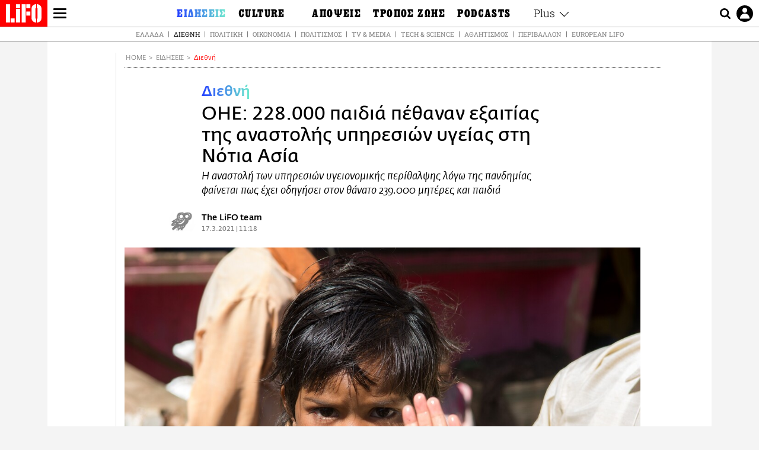

--- FILE ---
content_type: text/html; charset=UTF-8
request_url: https://www.lifo.gr/now/world/oie-228000-paidia-pethanan-exaitias-tis-anastolis-ypiresion-ygeias-sti-notia-asia
body_size: 28546
content:
<!DOCTYPE html><html lang="el" dir="ltr" prefix="og: https://ogp.me/ns#"><head><meta charset="utf-8" /><meta name="Generator" content="Drupal 9 (https://www.drupal.org)" /><meta name="MobileOptimized" content="width" /><meta name="HandheldFriendly" content="true" /><meta name="viewport" content="width=device-width, initial-scale=1, shrink-to-fit=no" /><link rel="canonical" href="https://www.lifo.gr/now/world/oie-228000-paidia-pethanan-exaitias-tis-anastolis-ypiresion-ygeias-sti-notia-asia" /><link rel="shortlink" href="https://www.lifo.gr/node/1126900" /><meta name="referrer" content="origin" /><meta name="rights" content="©2026 LiFO. All rights reserved." /><meta name="description" content="Η αναστολή των υπηρεσιών υγειονομικής περίθαλψης λόγω της πανδημίας του κορωνοϊού μπορεί να έχει οδηγήσει σε περίπου 239.000 θανάτους μητέρων και παιδιών στη" /><meta name="abstract" content="Η αναστολή των υπηρεσιών υγειονομικής περίθαλψης λόγω της πανδημίας του κορωνοϊού μπορεί να έχει οδηγήσει σε περίπου 239.000 θανάτους μητέρων και παιδιών στη" /><meta name="keywords" content="Διεθνή,Ειδήσεις,Ηνωμένα έθνη,Έκθεση ΟΗΕ,ΠΑΙΔΙΑ,ΚΟΡΩΝΟΪΟΣ" /><meta property="fb:admins" content="100001488586306" /><meta property="fb:app_id" content="655762191870497" /><link rel="shortcut icon" href="https://www.lifo.gr/favicon.ico" /><link rel="mask-icon" href="https://www.lifo.gr/images/logo.svg" /><link rel="icon" sizes="16x16" href="https://www.lifo.gr/favicon-16x16.png" /><link rel="icon" sizes="32x32" href="https://www.lifo.gr/favicon-32x32.png" /><link rel="icon" sizes="96x96" href="https://www.lifo.gr/favicon-96x96.png" /><link rel="icon" sizes="192x192" href="https://www.lifo.gr/android-icon-192x192.png" /><link rel="apple-touch-icon" href="https://www.lifo.gr/apple-icon-60x60.png" /><link rel="apple-touch-icon" sizes="72x72" href="https://www.lifo.gr/apple-icon-72x72.png" /><link rel="apple-touch-icon" sizes="76x76" href="https://www.lifo.gr/apple-icon-76x76.png" /><link rel="apple-touch-icon" sizes="114x114" href="https://www.lifo.gr/apple-icon-114x114.png" /><link rel="apple-touch-icon" sizes="120x120" href="https://www.lifo.gr/apple-icon-120x120.png" /><link rel="apple-touch-icon" sizes="144x144" href="https://www.lifo.gr/apple-icon-144x144.png" /><link rel="apple-touch-icon" sizes="152x152" href="https://www.lifo.gr/apple-icon-152x152.png" /><link rel="apple-touch-icon" sizes="180x180" href="https://www.lifo.gr/apple-icon-180x180.png" /><link rel="apple-touch-icon-precomposed" href="https://www.lifo.gr/apple-icon-57x57.png" /><meta property="og:site_name" content="LiFO.gr" /><meta property="og:type" content="article" /><meta property="og:url" content="https://www.lifo.gr/now/world/oie-228000-paidia-pethanan-exaitias-tis-anastolis-ypiresion-ygeias-sti-notia-asia" /><meta property="og:title" content="ΟΗΕ: 228.000 παιδιά πέθαναν εξαιτίας της αναστολής υπηρεσιών υγείας στη Νότια Ασία | LiFO" /><meta property="og:description" content="Η αναστολή των υπηρεσιών υγειονομικής περίθαλψης λόγω της πανδημίας φαίνεται πως έχει οδηγήσει στον θάνατο 239.000 μητέρες και παιδιά" /><meta property="og:image" content="https://www.lifo.gr/sites/default/files/styles/facebook_with_logo/public/articles/2021-03-17/un-thanatoi-paidiwn-ekthesi.jpg?itok=oSEwjn-A" /><meta property="og:image:width" content="1200" /><meta property="og:image:height" content="630" /><meta property="og:updated_time" content="2021-03-17T11:18:39+0200" /><meta property="og:image:alt" content="ΟΗΕ: 228.000 παιδιά πέθαναν εξαιτίας της αναστολής υπηρεσιών υγείας στη Νότια Ασία" /><meta property="article:tag" content="Ηνωμένα έθνη" /><meta property="article:tag" content="Έκθεση ΟΗΕ" /><meta property="article:tag" content="ΠΑΙΔΙΑ" /><meta property="article:tag" content="ΚΟΡΩΝΟΪΟΣ" /><meta property="article:published_time" content="2021-03-17T11:18:39+0200" /><meta property="article:modified_time" content="2021-03-17T11:18:39+0200" /><meta name="twitter:card" content="summary_large_image" /><meta name="twitter:description" content="Η αναστολή των υπηρεσιών υγειονομικής περίθαλψης λόγω της πανδημίας φαίνεται πως έχει οδηγήσει στον θάνατο 239.000 μητέρες και παιδιά" /><meta name="twitter:site" content="@lifomag" /><meta name="twitter:title" content="ΟΗΕ: 228.000 παιδιά πέθαναν εξαιτίας της αναστολής υπηρεσιών υγείας στη Νότια Ασία | LiFO" /><meta name="twitter:url" content="https://www.lifo.gr/now/world/oie-228000-paidia-pethanan-exaitias-tis-anastolis-ypiresion-ygeias-sti-notia-asia" /><meta name="twitter:image:alt" content="ΟΗΕ: 228.000 παιδιά πέθαναν εξαιτίας της αναστολής υπηρεσιών υγείας στη Νότια Ασία" /><meta name="twitter:image:height" content="630" /><meta name="twitter:image:width" content="1200" /><meta name="twitter:image" content="https://www.lifo.gr/sites/default/files/styles/facebook_with_logo/public/articles/2021-03-17/un-thanatoi-paidiwn-ekthesi.jpg?itok=oSEwjn-A" /><script type="application/ld+json">{
"@context": "https://schema.org",
"@graph": [
{
"@type": "NewsArticle",
"headline": "ΟΗΕ: 228.000 παιδιά πέθαναν εξαιτίας της αναστολής υπηρεσιών υγείας στη Νότια Ασία",
"name": "ΟΗΕ: 228.000 παιδιά πέθαναν εξαιτίας της αναστολής υπηρεσιών υγείας στη Νότια Ασία",
"about": [
"Ηνωμένα έθνη",
"Έκθεση ΟΗΕ",
"ΠΑΙΔΙΑ",
"ΚΟΡΩΝΟΪΟΣ"
],
"description": "Η αναστολή των υπηρεσιών υγειονομικής περίθαλψης λόγω της πανδημίας φαίνεται πως έχει οδηγήσει στον θάνατο 239.000 μητέρες και παιδιά",
"image": {
"@type": "ImageObject",
"representativeOfPage": "True",
"url": "https://www.lifo.gr/sites/default/files/styles/facebook_with_logo/public/articles/2021-03-17/un-thanatoi-paidiwn-ekthesi.jpg?itok=oSEwjn-A",
"width": "1200",
"height": "630"
},
"datePublished": "2021-03-17T11:18:39+0200",
"dateModified": "2021-03-17T11:18:39+0200",
"author": {
"@type": "Person",
"@id": "https://www.lifo.gr/authors/lifo-team",
"name": "The LiFO team",
"url": "https://www.lifo.gr/authors/lifo-team"
},
"publisher": {
"@type": "NewsMediaOrganization",
"@id": "https://www.lifo.gr/",
"name": "LiFO.gr",
"url": "https://www.lifo.gr/",
"sameAs": [
"https://www.facebook.com/lifo.mag",
"https://www.instagram.com/lifomag/",
"https://www.instagram.com/lifomag/"
],
"logo": {
"@type": "ImageObject",
"url": "https://www.lifo.gr/images/lifo-logo-amp2.png",
"width": "120",
"height": "60"
}
},
"articleBody": "Η αναστολή των υπηρεσιών υγειονομικής περίθαλψης λόγω της πανδημίας του κορωνοϊού μπορεί να έχει οδηγήσει σε περίπου 239.000 θανάτους μητέρων και παιδιών στη Νότια Ασία, αναφέρει νέα έκθεση του ΟΗΕ. Η έκθεση επικεντρώνεται στο Αφγανιστάν, το Νεπάλ, το Μπαγκλαντές, την Ινδία, το Πακιστάν και τη Σρι Λάνκα, όπου φιλοξενούνται περίπου 1,8 δισεκατομμύρια άνθρωποι. Σύμφωνα με αυτήν, οι γυναίκες, τα παιδιά και οι έφηβοι έχουν πληγεί περισσότερο. Η Νότια Ασία έχει αναφέρει σχεδόν 13 εκατομμύρια κρούσματα Covid και περισσότερους από 186.000 θανάτους μέχρι στιγμής. Πολλές χώρες, συμπεριλαμβανομένων των χωρών της Νότιας Ασίας, ανταποκρίθηκαν στην πανδημία με αυστηρά lockdown. Ενώ τα νοσοκομεία, τα φαρμακεία και τα παντοπωλεία παρέμειναν ανοιχτά, σχεδόν όλα τα άλλα έκλεισαν. Η έκθεση «Άμεσες και έμμεσες επιπτώσεις της πανδημίας Covid-19 και η ανταπόκριση στη Νότια Ασία» εξετάζει την επίδραση αυτών των κυβερνητικών στρατηγικών στην υγειονομική περίθαλψη, τις κοινωνικές υπηρεσίες, συμπεριλαμβανομένων των σχολείων και της οικονομίας. Εκτιμά ότι έχουν σημειωθεί 228.000 επιπλέον θάνατοι παιδιών κάτω των πέντε ετών σε αυτές τις έξι χώρες λόγω κρίσιμων υπηρεσιών που ανεστάλησαν, όπως είναι τα προγράμματα διατροφής και τα εμβολιαστικά κινήματα. Σύμφωνα με την έκθεση, ο αριθμός των παιδιών που υποβάλλονται σε θεραπεία για σοβαρό υποσιτισμό μειώθηκε κατά περισσότερο από 80% στο Μπαγκλαντές και το Νεπάλ. Παράλληλα, η ανοσοποίηση στα παιδιά μειώθηκε κατά 35% και 65% στην Ινδία και το Πακιστάν, αντίστοιχα. Η έκθεση αναφέρει επίσης ότι η παιδική θνησιμότητα αυξήθηκε στο υψηλότερο ποσοστό στην Ινδία το 2020 - αύξηση 15,4% - ενώ ακολουθεί το Μπαγκλαντές με 13%. Η Σρι Λάνκα σημείωσε απότομη αύξηση των μητρικών θανάτων με ποσοστό 21,5%, ενώ στη δεύτερη θέση ακολουθεί το Πακιστάν με 21,3%. Η ίδια έκθεση των Ηνωμένων Εθνών αναφέρει ότι υπήρξαν περίπου 3,5 εκατομμύρια επιπλέον ανεπιθύμητες εγκυμοσύνες, συμπεριλαμβανομένων 400.000 μεταξύ εφήβων, λόγω κακής ή μη πρόσβασης σε μεθόδους αντισύλληψης. Εμπειρογνώμονες στην Ινδία φοβούνται ήδη ότι τα ποσοστά υποσιτισμού θα είναι σημαντικά χειρότερα σε ολόκληρη τη χώρα όταν ολοκληρωθούν τα δεδομένα τους επόμενους μήνες. Ορισμένες χώρες της Νότιας Ασίας, όπως η Ινδία, εξακολουθούν να αντιμετωπίζουν αύξηση των κρουσμάτων. Ενώ το lockdown σε εθνικό επίπεδο έληξε τον Ιούνιο του περασμένου έτους, πολλές πολιτείες και περιοχές έχουν καταφύγει στη λήψη έκτακτων μέτρων ανά διαστήματα για να περιορίσουν την εξάπλωση του ιού. Η διακοπή των υπηρεσιών υγείας επηρέασε επίσης εκείνους που πάσχουν από άλλες ασθένειες. Η έκθεση προβλέπει δε, ότι θα υπάρξουν επιπλέον 5.943 θάνατοι σε ολόκληρη την περιοχή μεταξύ εφήβων, που δεν μπόρεσαν να λάβουν θεραπεία για φυματίωση, ελονοσία, τυφοειδή νοσήματα και HIV / AIDS. Με πληροφορίες του BBC/Unicef",
"keywords": [
"Διεθνή",
"Ειδήσεις",
"Ηνωμένα έθνη",
"Έκθεση ΟΗΕ",
"ΠΑΙΔΙΑ",
"ΚΟΡΩΝΟΪΟΣ"
],
"articleSection": [
"Διεθνή",
"Ειδήσεις"
],
"mainEntityOfPage": "https://www.lifo.gr/now/world/oie-228000-paidia-pethanan-exaitias-tis-anastolis-ypiresion-ygeias-sti-notia-asia"
},
{
"@type": "Organization",
"additionalType": "NewsMediaOrganization",
"@id": "https://www.lifo.gr",
"description": "Εβδομαδιαίο free press που διανέμεται σε επιλεγμένα σημεία σε Αθήνα και Θεσσαλονίκη. Δημιούργημα του δημοσιογράφου Στάθη Τσαγκαρουσιάνου, κυκλοφορεί από τον Δεκέμβριο του 2005.",
"name": "LiFO",
"sameAs": [
"https://www.facebook.com/lifo.mag",
"https://twitter.com/lifomag",
"https://instagram.com/lifomag"
],
"url": "https://www.lifo.gr",
"telephone": "210 3254290",
"image": {
"@type": "ImageObject",
"url": "https://www.lifo.gr/images/lifo-logo-amp2.png",
"width": "120",
"height": "60"
},
"logo": {
"@type": "ImageObject",
"url": "https://www.lifo.gr/images/lifo-logo-amp2.png",
"width": "120",
"height": "60"
},
"address": {
"@type": "PostalAddress",
"streetAddress": "Βουλής 22",
"addressLocality": "Σύνταγμα",
"postalCode": "10563",
"addressCountry": "Ελλάδα"
}
},
{
"@type": "WebPage",
"breadcrumb": {
"@type": "BreadcrumbList",
"itemListElement": [
{
"@type": "ListItem",
"position": 1,
"name": "Home",
"item": "https://www.lifo.gr/"
},
{
"@type": "ListItem",
"position": 2,
"name": "Ειδήσεις",
"item": "https://www.lifo.gr/now"
},
{
"@type": "ListItem",
"position": 3,
"name": "Διεθνή",
"item": "https://www.lifo.gr/now/world"
},
{
"@type": "ListItem",
"position": 4,
"name": "ΟΗΕ: 228.000 παιδιά πέθαναν εξαιτίας της αναστολής υπηρεσιών υγείας στη Νότια Ασία",
"item": "https://www.lifo.gr/now/world/oie-228000-paidia-pethanan-exaitias-tis-anastolis-ypiresion-ygeias-sti-notia-asia"
}
]
},
"isAccessibleForFree": "True"
},
{
"@type": "WebSite",
"@id": "https://www.lifo.gr/",
"name": "LiFO",
"url": "https://www.lifo.gr/",
"publisher": {
"@type": "Organization",
"name": "LiFO",
"url": "https://www.lifo.gr/",
"logo": {
"@type": "ImageObject",
"url": "https://www.lifo.gr/images/logo.png",
"width": "120",
"height": "60"
}
}
}
]
}</script><meta http-equiv="x-ua-compatible" content="ie=edge" /><link rel="amphtml" href="https://www.lifo.gr/now/world/oie-228000-paidia-pethanan-exaitias-tis-anastolis-ypiresion-ygeias-sti-notia-asia?amp" /><title>ΟΗΕ: 228.000 παιδιά πέθαναν εξαιτίας της αναστολής υπηρεσιών υγείας στη Νότια Ασία | LiFO</title><link rel="dns-prefetch" href="//www.googletagservices.com/"><link rel="dns-prefetch" href="//partner.googleadservices.com/"><link rel="dns-prefetch" href="//cdn.orangeclickmedia.com/"><link rel="dns-prefetch" href="https://securepubads.g.doubleclick.net/"><link rel="dns-prefetch" href="//ajax.googleapis.com"><link rel="dns-prefetch" href="//stats.g.doubleclick.net/"><link rel="dns-prefetch" href="//bs.serving-sys.com/"><link rel="dns-prefetch" href="//tpc.googlesyndication.com/"><link rel="dns-prefetch" href="//obj.adman.gr/"><link rel="preload" as="font" href="/themes/custom/bootstrap_sass/xassets/fonts/FedraSansGreek-BookTF.woff2" type="font/woff2" crossorigin="anonymous"><link rel="preload" as="font" href="/themes/custom/bootstrap_sass/xassets/fonts/FedraSansGreek-BookItalic.woff2" type="font/woff2" crossorigin="anonymous"><link rel="preload" as="font" href="/themes/custom/bootstrap_sass/xassets/fonts/FedraSansGreek-NormalTF.woff2" type="font/woff2" crossorigin="anonymous"><link rel="preload" as="font" href="/themes/custom/bootstrap_sass/xassets/fonts/FedraSansGreek-MediumTF.woff2" type="font/woff2" crossorigin="anonymous"><link rel="preload" as="font" href="/themes/custom/bootstrap_sass/xassets/fonts/HGF-Thin.woff2" type="font/woff2" crossorigin="anonymous"><link rel="preload" as="font" href="/themes/custom/bootstrap_sass/xassets/fonts/HGF-Book.woff2" type="font/woff2" crossorigin="anonymous"><link rel="preload" as="font" href="/themes/custom/bootstrap_sass/xassets/fonts/HGF-BoldOblique.woff2" type="font/woff2" crossorigin="anonymous"><link rel="preload" as="font" href="/themes/custom/bootstrap_sass/xassets/fonts/HGF-Medium.woff2" type="font/woff2" crossorigin="anonymous"><link rel="preload" as="font" href="/themes/custom/bootstrap_sass/xassets/fonts/LifoEgyptianWeb.woff2" type="font/woff2" crossorigin="anonymous"><link rel="preload" as="font" href="/themes/custom/bootstrap_sass/xassets/fonts/RobotoSlab-Light.woff2" type="font/woff2" crossorigin="anonymous"><link rel="preload" as="font" href="/themes/custom/bootstrap_sass/xassets/fonts/RobotoSlab-Regular.woff2" type="font/woff2" crossorigin="anonymous"><script type="text/javascript">
window._xadsLoaded = false;
loadScript('//cdn.orangeclickmedia.com/tech/v3.lifo.gr/ocm.js');
loadScript('//securepubads.g.doubleclick.net/tag/js/gpt.js');
loadScript('//pagead2.googlesyndication.com/pagead/js/adsbygoogle.js');
loadScript('/themes/custom/bootstrap_sass/xassets/js/xads-articles.js?v=1.1.0');
function loadAds() {
if (!window._xadsLoaded) {
loadScript('/themes/custom/bootstrap_sass/js/adblock.detect.js?v=1.0.0');
loadScript('https://apps-cdn.relevant-digital.com/static/tags/1137447286956292940.js');
loadAdman();
loadOneSignal();
window._xadsLoaded = true;
}
}
function loadScript(src) {
var script = document.createElement('script');
script.src = src;
document.head.appendChild(script);
}
function loadAdman() {
var script = document.createElement('script');
script.src = 'https://static.adman.gr/adman.js';
document.head.appendChild(script);
window.AdmanQueue=window.AdmanQueue||[];
AdmanQueue.push(function(){
Adman.adunit({id:475,h:'https://x.grxchange.gr',inline:true})
});
}
function loadOneSignal() {
loadScript('//cdn.onesignal.com/sdks/OneSignalSDK.js');
setTimeout(function() {
var OneSignal = window.OneSignal || [];
OneSignal.push(function() {
OneSignal.init({
appId: "5c2de52e-202f-46d2-854a-c93489c04d14",
safari_web_id: "web.onesignal.auto.3db514d6-c75f-4a27-ad99-adae19a9a814",
subdomainName: "lifo",
promptOptions: {
actionMessage: "Θέλετε να λαμβάνετε πρώτοι ενημερώσεις για ό,τι συμβαίνει από το lifo.gr;",
acceptButtonText: "ΝΑΙ",
cancelButtonText: "Όχι",
},
});
OneSignal.showSlidedownPrompt();
});
}, 2000);
}
window.addEventListener('load', function () {
var botPattern = "(googlebot\/|bot|Googlebot-Mobile|Googlebot-Image|Google favicon|Mediapartners-Google|Chrome-Lighthouse|bingbot)";
var re = new RegExp(botPattern, 'i');
var userAgent = navigator.userAgent;
if (!re.test(userAgent)) {
var host = 'lifo.gr';
var element = document.createElement('script');
var firstScript = document.getElementsByTagName('script')[0];
var url = 'https://cmp.inmobi.com'
.concat('/choice/', 'sp3rHHuKshJjA', '/', host, '/choice.js?tag_version=V3');
var uspTries = 0;
var uspTriesLimit = 3;
element.async = true;
element.type = 'text/javascript';
element.src = url;
firstScript.parentNode.insertBefore(element, firstScript);
function makeStub() {
var TCF_LOCATOR_NAME = '__tcfapiLocator';
var queue = [];
var win = window;
var cmpFrame;
function addFrame() {
var doc = win.document;
var otherCMP = !!(win.frames[TCF_LOCATOR_NAME]);
if (!otherCMP) {
if (doc.body) {
var iframe = doc.createElement('iframe');
iframe.style.cssText = 'display:none';
iframe.name = TCF_LOCATOR_NAME;
doc.body.appendChild(iframe);
} else {
setTimeout(addFrame, 5);
}
}
return !otherCMP;
}
function tcfAPIHandler() {
var gdprApplies;
var args = arguments;
if (!args.length) {
return queue;
} else if (args[0] === 'setGdprApplies') {
if (
args.length > 3 &&
args[2] === 2 &&
typeof args[3] === 'boolean'
) {
gdprApplies = args[3];
if (typeof args[2] === 'function') {
args[2]('set', true);
}
}
} else if (args[0] === 'ping') {
var retr = {
gdprApplies: gdprApplies,
cmpLoaded: false,
cmpStatus: 'stub'
};
if (typeof args[2] === 'function') {
args[2](retr);
}
} else {
if(args[0] === 'init' && typeof args[3] === 'object') {
args[3] = Object.assign(args[3], { tag_version: 'V3' });
}
queue.push(args);
}
}
function postMessageEventHandler(event) {
var msgIsString = typeof event.data === 'string';
var json = {};
try {
if (msgIsString) {
json = JSON.parse(event.data);
} else {
json = event.data;
}
} catch (ignore) {}
var payload = json.__tcfapiCall;
if (payload) {
window.__tcfapi(
payload.command,
payload.version,
function(retValue, success) {
var returnMsg = {
__tcfapiReturn: {
returnValue: retValue,
success: success,
callId: payload.callId
}
};
if (msgIsString) {
returnMsg = JSON.stringify(returnMsg);
}
if (event && event.source && event.source.postMessage) {
event.source.postMessage(returnMsg, '*');
}
},
payload.parameter
);
}
}
while (win) {
try {
if (win.frames[TCF_LOCATOR_NAME]) {
cmpFrame = win;
break;
}
} catch (ignore) {}
if (win === window.top) {
break;
}
win = win.parent;
}
if (!cmpFrame) {
addFrame();
win.__tcfapi = tcfAPIHandler;
win.addEventListener('message', postMessageEventHandler, false);
}
};
makeStub();
function makeGppStub() {
const CMP_ID = 10;
const SUPPORTED_APIS = [
'2:tcfeuv2',
'6:uspv1',
'7:usnatv1',
'8:usca',
'9:usvav1',
'10:uscov1',
'11:usutv1',
'12:usctv1'
];
window.__gpp_addFrame = function (n) {
if (!window.frames[n]) {
if (document.body) {
var i = document.createElement("iframe");
i.style.cssText = "display:none";
i.name = n;
document.body.appendChild(i);
} else {
window.setTimeout(window.__gpp_addFrame, 10, n);
}
}
};
window.__gpp_stub = function () {
var b = arguments;
__gpp.queue = __gpp.queue || [];
__gpp.events = __gpp.events || [];
if (!b.length || (b.length == 1 && b[0] == "queue")) {
return __gpp.queue;
}
if (b.length == 1 && b[0] == "events") {
return __gpp.events;
}
var cmd = b[0];
var clb = b.length > 1 ? b[1] : null;
var par = b.length > 2 ? b[2] : null;
if (cmd === "ping") {
clb(
{
gppVersion: "1.1", // must be “Version.Subversion”, current: “1.1”
cmpStatus: "stub", // possible values: stub, loading, loaded, error
cmpDisplayStatus: "hidden", // possible values: hidden, visible, disabled
signalStatus: "not ready", // possible values: not ready, ready
supportedAPIs: SUPPORTED_APIS, // list of supported APIs
cmpId: CMP_ID, // IAB assigned CMP ID, may be 0 during stub/loading
sectionList: [],
applicableSections: [-1],
gppString: "",
parsedSections: {},
},
true
);
} else if (cmd === "addEventListener") {
if (!("lastId" in __gpp)) {
__gpp.lastId = 0;
}
__gpp.lastId++;
var lnr = __gpp.lastId;
__gpp.events.push({
id: lnr,
callback: clb,
parameter: par,
});
clb(
{
eventName: "listenerRegistered",
listenerId: lnr, // Registered ID of the listener
data: true, // positive signal
pingData: {
gppVersion: "1.1", // must be “Version.Subversion”, current: “1.1”
cmpStatus: "stub", // possible values: stub, loading, loaded, error
cmpDisplayStatus: "hidden", // possible values: hidden, visible, disabled
signalStatus: "not ready", // possible values: not ready, ready
supportedAPIs: SUPPORTED_APIS, // list of supported APIs
cmpId: CMP_ID, // list of supported APIs
sectionList: [],
applicableSections: [-1],
gppString: "",
parsedSections: {},
},
},
true
);
} else if (cmd === "removeEventListener") {
var success = false;
for (var i = 0; i < __gpp.events.length; i++) {
if (__gpp.events[i].id == par) {
__gpp.events.splice(i, 1);
success = true;
break;
}
}
clb(
{
eventName: "listenerRemoved",
listenerId: par, // Registered ID of the listener
data: success, // status info
pingData: {
gppVersion: "1.1", // must be “Version.Subversion”, current: “1.1”
cmpStatus: "stub", // possible values: stub, loading, loaded, error
cmpDisplayStatus: "hidden", // possible values: hidden, visible, disabled
signalStatus: "not ready", // possible values: not ready, ready
supportedAPIs: SUPPORTED_APIS, // list of supported APIs
cmpId: CMP_ID, // CMP ID
sectionList: [],
applicableSections: [-1],
gppString: "",
parsedSections: {},
},
},
true
);
} else if (cmd === "hasSection") {
clb(false, true);
} else if (cmd === "getSection" || cmd === "getField") {
clb(null, true);
}
//queue all other commands
else {
__gpp.queue.push([].slice.apply(b));
}
};
window.__gpp_msghandler = function (event) {
var msgIsString = typeof event.data === "string";
try {
var json = msgIsString ? JSON.parse(event.data) : event.data;
} catch (e) {
var json = null;
}
if (typeof json === "object" && json !== null && "__gppCall" in json) {
var i = json.__gppCall;
window.__gpp(
i.command,
function (retValue, success) {
var returnMsg = {
__gppReturn: {
returnValue: retValue,
success: success,
callId: i.callId,
},
};
event.source.postMessage(msgIsString ? JSON.stringify(returnMsg) : returnMsg, "*");
},
"parameter" in i ? i.parameter : null,
"version" in i ? i.version : "1.1"
);
}
};
if (!("__gpp" in window) || typeof window.__gpp !== "function") {
window.__gpp = window.__gpp_stub;
window.addEventListener("message", window.__gpp_msghandler, false);
window.__gpp_addFrame("__gppLocator");
}
};
makeGppStub();
var uspStubFunction = function() {
var arg = arguments;
if (typeof window.__uspapi !== uspStubFunction) {
setTimeout(function() {
if (typeof window.__uspapi !== 'undefined') {
window.__uspapi.apply(window.__uspapi, arg);
}
}, 500);
}
};
var checkIfUspIsReady = function() {
uspTries++;
if (window.__uspapi === uspStubFunction && uspTries < uspTriesLimit) {
console.warn('USP is not accessible');
} else {
clearInterval(uspInterval);
}
};
if (typeof window.__uspapi === 'undefined') {
window.__uspapi = uspStubFunction;
var uspInterval = setInterval(checkIfUspIsReady, 6000);
}
__tcfapi('addEventListener', 2, function(tcData, success) {
if (success && (tcData.eventStatus === 'tcloaded' || tcData.eventStatus === 'useractioncomplete')) {
if (!tcData.gdprApplies) {
loadAds();
} else {
var hasPurposeOneConsent = tcData.purpose.consents['1'];
var hasGoogleConsent = false;
window.requestNonPersonalizedAds = 1;
if (hasPurposeOneConsent) {
if (tcData.vendor.consents['755'] && tcData.vendor.legitimateInterests['755']) {
if ((tcData.purpose.consents['2'] || tcData.purpose.legitimateInterests['2']) && (tcData.purpose.consents['7'] || tcData.purpose.legitimateInterests['7']) && (tcData.purpose.consents['9'] || tcData.purpose.legitimateInterests['9']) && (tcData.purpose.consents['10'] || tcData.purpose.legitimateInterests['10'])) {
hasGoogleConsent = true;
if ((tcData.purpose.consents['3'] || tcData.purpose.legitimateInterests['3']) && (tcData.purpose.consents['4'] || tcData.purpose.legitimateInterests['4'])) {
window.requestNonPersonalizedAds = 0;
}
}
}
if (hasGoogleConsent) {
loadAds();
}
}
}
}
});
}
});
</script><script>(function(w,d,s,l,i){w[l]=w[l]||[];w[l].push({'gtm.start':
new Date().getTime(),event:'gtm.js'});var f=d.getElementsByTagName(s)[0],
j=d.createElement(s),dl=l!='dataLayer'?'&l='+l:'';j.defer=true;j.src=
'https://www.googletagmanager.com/gtm.js?id='+i+dl;f.parentNode.insertBefore(j,f);
})(window,document,'script','dataLayer','GTM-TQM6NLQ');</script><!-- START CSS PLACEHOLDER --><link rel="stylesheet" media="all" href="/sites/default/files/css/css_EMO8Rc1479YwTWHeZEKgofbkiazF4o8lHF8vi0L5rRU.css" /><link rel="stylesheet" media="all" href="/sites/default/files/css/css_h__u9CuPl-SILlhu4xlziscU-Ap4zfBqJ_GO3h-EBtE.css" /> <!-- END CSS PLACEHOLDER --><script>
//set if cookiebot exists on the page
window.cookiebotActive = true;
console.log("%cLiFO", "font-size: 31px; font-family: impact, arial, helvetica, sans-serif; font-weight: bold; color: #ff0000;");
</script><script>
function lazyLoadScript(src) {
return new Promise(function (resolve, reject) {
var script = document.createElement("script");
script.onload = function () {
resolve();
};
script.onerror = function () {
reject();
};
script.defer = true;
script.src = src;
document.body.appendChild(script);
});
}
var googletag = googletag || {};
googletag.cmd = googletag.cmd || [];
var layout = 'details_mediaontop';
var isBlogTemplate = false;
var isDetails = true;
var adsSection = 'news';
var adsCategory = 'diethni';
var adsSubCategory = '';
var adsItemId = '1126900';
var adsTopicId = '';
var adsTags = ['Ηνωμένα έθνη','Έκθεση ΟΗΕ','ΠΑΙΔΙΑ','ΚΟΡΩΝΟΪΟΣ'];
var adsPage = '0';
var adsLayout = 'details_mediaontop';
var adsSafety = '0';
var adsDWord = '0';
var adsFeaturedVideo = '0';
var adsType = '';
const currentLink = 'https://www.lifo.gr/now/world/oie-228000-paidia-pethanan-exaitias-tis-anastolis-ypiresion-ygeias-sti-notia-asia';
window.addEventListener('load', function () {
function setBehaviors() {
if ( typeof Drupal !== 'undefined'  &&
typeof Drupal.behaviors.bootstrap_barrio_subtheme !== 'undefined'  &&
!Drupal.behaviors.bootstrap_barrio_subtheme.hasOwnProperty("attach") &&
typeof initializeAllDrupal !== "undefined" &&
initializeAllDrupal instanceof Function
) {
initializeAllDrupal($, Drupal);
} else {
document.addEventListener("DOMContentLoaded", setBehaviors);
}
if ( typeof Drupal !== 'undefined') {
Drupal.behaviors.bootstrap_barrio_subtheme.attach();
}
}
setBehaviors();
},
{passive: true}
);
</script><!-- P&G code --><script type="text/javascript">
window.addEventListener('load', function () {
var botPattern = "(googlebot\/|bot|Googlebot-Mobile|Googlebot-Image|Google favicon|Mediapartners-Google|Chrome-Lighthouse|bingbot)";
var re = new RegExp(botPattern, 'i');
var userAgent = navigator.userAgent;
if (!re.test(userAgent)) {
__tcfapi("addEventListener", 2, (function (e, t) {
if (t && ("useractioncomplete" === e.eventStatus || "tcloaded" === e.eventStatus)) {
if (!e.purpose.consents[1]) return;
loadScript('https://pghub.io/js/pandg-sdk.js');
var n = e.gdprApplies ? 1 : 0;
var metadata = {
gdpr: n,
gdpr_consent: e.tcString,
ccpa: null,
bp_id: "dyodeka",
};
var config = {
name: "P&G",
pixelUrl: "https://pandg.tapad.com/tag"
};
setTimeout(function () {
var tagger = Tapad.init(metadata, config);
var data = {
category: adsCategory,
};
tagger.sync(data);
}, 2 * 1000);
}
}));
}
});
</script><!-- START JS PLACEHOLDER --> <!-- END JS PLACEHOLDER --><script>
window.googletag = window.googletag || {};
window.googletag.cmd = window.googletag.cmd || [];
googletag.cmd.push(function() {
googletag.pubads().setTargeting("Section", adsSection);
googletag.pubads().setTargeting("Category", adsCategory);
googletag.pubads().setTargeting("Sub_category", adsSubCategory);
googletag.pubads().setTargeting("Item_Id", adsItemId);
googletag.pubads().setTargeting("Topics_Id", adsTopicId);
googletag.pubads().setTargeting("Tags", adsTags);
googletag.pubads().setTargeting("Page", adsPage);
googletag.pubads().setTargeting("Layout", adsLayout);
googletag.pubads().setTargeting("Skin", window.skinSize);
googletag.pubads().setTargeting("Ad_safety", adsSafety);
googletag.pubads().setTargeting("Has_Featured_Video", adsFeaturedVideo);
googletag.pubads().setTargeting("Type", adsType);
googletag.pubads().disableInitialLoad();
googletag.pubads().enableSingleRequest();
googletag.pubads().collapseEmptyDivs();
googletag.enableServices();
});
</script><style>
.adv {
text-align: center;
line-height: 0;
margin: 20px auto;
}
.adv--full {
margin: 20px 0;
}
.adv--sticky > div {
height: 600px;
}
.adv--sticky > div iframe{
position: -webkit-sticky;
position: sticky;
top: 41px;
}
.adv--labeled  > div {
position: relative;
margin-top: 30px;
}
.adv--labeled  > div:before {
content: 'ΔΙΑΦΗΜΙΣΗ';
position: absolute;
top: -20px;
left: 0;
font-size: 11px;
line-height: 14px;
width: 100%;
text-align: center;
color:#7d7d7d;
}
.adv--labeled.adv--full {
margin-top: 40px;
}
@media only screen and (max-width: 1024px) {
.adv--sticky > div iframe{
top: 0px;
}
}@media only screen and (max-width: 768px) {
.adv--desk {
display: none;
}
}@media only screen and (min-width: 769px) {
.adv--mob {
display: none;
}
}
</style></head><body class="layout-no-sidebars has-featured-top page-node-1126900 active-menu-trail-blue-grad wrap-bg inner-page withmenu path-node node--type-article"><script type="text/javascript" data-cookieconsent="ignore">
/*GOOGLE ANALYTICS*/
(function(i,s,o,g,r,a,m){i['GoogleAnalyticsObject']=r;i[r]=i[r]||function(){
(i[r].q=i[r].q||[]).push(arguments)},i[r].l=1*new Date();a=s.createElement(o),
m=s.getElementsByTagName(o)[0];a.async=1;a.src=g;m.parentNode.insertBefore(a,m)
})(window,document,'script','https://www.google-analytics.com/analytics.js','ga');
ga('create', 'UA-9549611-1', {
cookieDomain: 'lifo.gr',
legacyCookieDomain: 'lifo.gr'
});
ga('set', 'anonymizeIp', true);
ga('send', 'pageview');
</script><a href="#main-content" class="visually-hidden focusable skip-link whiteText "> Παράκαμψη προς το κυρίως περιεχόμενο </a><div class="dialog-off-canvas-main-canvas" data-off-canvas-main-canvas> <!-- Template START : themes/custom/bootstrap_sass/templates/layout/page.html.twig //--><div class="page"> <header class="header "> <section class="header__main"><div class="header__left"> <a href="/" class="header__logo"> <figure> <img src="/themes/custom/bootstrap_sass/xassets/images/logo.svg" alt="LiFO" width="268" height="138"> </figure> </a> <span class="header__burger js-trigger-menu"><span></span></span></div> <nav class="header__menu"> <!-- Template START : themes/custom/bootstrap_sass/templates/navigation/menu--main-side-menu--article.html.twig //--><ul class="header__menu-secondary"><li> <a href="https://www.lifoshop.gr/" target="_blank">LIFO SHOP</a></li><li> <a href="/newsletter/subscribe" title="Εγγραφή στο newsletter της LiFO" data-drupal-link-system-path="node/990352">NEWSLETTER</a></li><li> <a href="https://mikropragmata.lifo.gr/" target="_blank">ΜΙΚΡΟΠΡΑΓΜΑΤΑ</a></li><li> <a href="/thegoodlifo" data-drupal-link-system-path="taxonomy/term/21850">THE GOOD LIFO</a></li><li> <a href="/lifoland" data-drupal-link-system-path="taxonomy/term/21865">LIFOLAND</a></li><li> <a href="/guide" data-drupal-link-system-path="taxonomy/term/21864">CITY GUIDE</a></li><li> <a href="https://ampa.lifo.gr/" target="_blank">ΑΜΠΑ</a></li><li> <a href="/issues/view/883"> <span>PRINT</span> <figure><div class="field field--name-field-main-image field--type-image field--label-hidden field__item"> <img class=" img-fluid image-style-main-small" src="/sites/default/files/styles/main_small/public/issues/2026/883_COVER.jpg?itok=QQx8RKch" width="200" height="255" alt="ΤΕΥΧΟΣ 883 LIFO" loading="lazy" /></div> </figure> </a></li></ul><ul class="header__menu-main"><li class="expanded"> <a class="is-active blue-gradient" href="/now"> <span>ΕΙΔΗΣΕΙΣ</span> </a><ul><li> <a href="/now">ΚΕΝΤΡΙΚΗ</a></li><li> <a href="/now/greece" data-drupal-link-system-path="taxonomy/term/21807">Ελλάδα</a></li><li> <a href="/now/world" data-drupal-link-system-path="taxonomy/term/21808">Διεθνή</a></li><li> <a href="/now/politics" data-drupal-link-system-path="taxonomy/term/21809">Πολιτική</a></li><li> <a href="/now/economy" data-drupal-link-system-path="taxonomy/term/21810">Οικονομία</a></li><li> <a href="/now/entertainment" data-drupal-link-system-path="taxonomy/term/21815">Πολιτισμός</a></li><li> <a href="/now/sport" data-drupal-link-system-path="taxonomy/term/21813">Αθλητισμός</a></li><li> <a href="/now/perivallon" data-drupal-link-system-path="taxonomy/term/21816">Περιβάλλον</a></li><li> <a href="/now/media" data-drupal-link-system-path="taxonomy/term/21812">TV &amp; Media</a></li><li> <a href="/now/tech-science" data-drupal-link-system-path="taxonomy/term/21811">Tech &amp; Science</a></li><li> <a href="/european-lifo" class="euro-gen" data-drupal-link-system-path="taxonomy/term/30491">European Lifo</a></li></ul></li><li class="expanded"> <a class=" orange-gradient" href="/culture"> <span>CULTURE</span> </a><ul><li> <a href="/culture">ΚΕΝΤΡΙΚΗ</a></li><li> <a href="/culture/cinema" data-drupal-link-system-path="taxonomy/term/21822">Οθόνες</a></li><li> <a href="/culture/music" data-drupal-link-system-path="taxonomy/term/21823">Μουσική</a></li><li> <a href="/culture/theatro" data-drupal-link-system-path="taxonomy/term/21824">Θέατρο</a></li><li> <a href="/culture/eikastika" data-drupal-link-system-path="taxonomy/term/21825">Εικαστικά</a></li><li> <a href="/culture/vivlio" data-drupal-link-system-path="taxonomy/term/21826">Βιβλίο</a></li><li> <a href="/culture/arxaiologia" data-drupal-link-system-path="taxonomy/term/21827">Αρχαιολογία &amp; Ιστορία</a></li><li> <a href="/culture/design" data-drupal-link-system-path="taxonomy/term/21837">Design</a></li><li> <a href="/culture/photography" data-drupal-link-system-path="taxonomy/term/22545">Φωτογραφία</a></li></ul></li><li class="expanded"> <a class=" purple-gradient" href="/apopseis"> <span>ΑΠΟΨΕΙΣ</span> </a><ul><li> <a href="/apopseis">ΚΕΝΤΡΙΚΗ</a></li><li> <a href="/apopseis/idees" data-drupal-link-system-path="taxonomy/term/21828">Ιδέες</a></li><li> <a href="/stiles" data-drupal-link-system-path="taxonomy/term/21003">Στήλες</a></li><li> <a href="/stiles/optiki-gonia" data-drupal-link-system-path="taxonomy/term/30941">Οπτική Γωνία</a></li><li> <a href="/guest-editors" data-drupal-link-system-path="taxonomy/term/21019">Guests</a></li><li> <a href="/apopseis/epistoles" data-drupal-link-system-path="taxonomy/term/29479">Επιστολές</a></li></ul></li><li class="expanded"> <a class=" blue-purple-gradient" href="/tropos-zois"> <span>ΤΡΟΠΟΣ ΖΩΗΣ</span> </a><ul><li> <a href="/tropos-zois">ΚΕΝΤΡΙΚΗ</a></li><li> <a href="/tropos-zois/fashion" data-drupal-link-system-path="taxonomy/term/21836">Μόδα &amp; Στυλ</a></li><li> <a href="/tropos-zois/gefsi" data-drupal-link-system-path="taxonomy/term/21830">Γεύση</a></li><li> <a href="/tropos-zois/health-fitness" data-drupal-link-system-path="taxonomy/term/21832">Υγεία &amp; Σώμα</a></li><li> <a href="/tropos-zois/travel" data-drupal-link-system-path="taxonomy/term/21831">Ταξίδια</a></li><li> <a href="/recipes" data-drupal-link-system-path="recipes">Συνταγές</a></li><li> <a href="/tropos-zois/living" data-drupal-link-system-path="taxonomy/term/21834">Living</a></li><li> <a href="/tropos-zois/urban" data-drupal-link-system-path="taxonomy/term/21004">Urban</a></li><li> <a href="/tropos-zois/shopping" data-drupal-link-system-path="taxonomy/term/21833">Αγορά</a></li></ul></li><li class="expanded"> <a class=" red-gradient" href="/podcasts"> <span>PODCASTS</span> </a><ul><li> <a href="/podcasts">ΚΕΝΤΡΙΚΗ</a></li><li> <a href="/podcasts/wraia-pragmata" data-drupal-link-system-path="taxonomy/term/29214">Μικροπράγματα</a></li><li> <a href="/podcasts/alithina-egklimata" data-drupal-link-system-path="taxonomy/term/29474">Αληθινά Εγκλήματα</a></li><li> <a href="/podcasts/allo-ena-podcast-3-0-zampras" data-drupal-link-system-path="taxonomy/term/73887">Άλλο ένα podcast 3.0</a></li><li> <a href="/podcasts/psyxi-kai-swma" data-drupal-link-system-path="taxonomy/term/70837">Ψυχή &amp; Σώμα</a></li><li> <a href="/podcasts/akou-tin-epistimi" data-drupal-link-system-path="taxonomy/term/29945">Άκου την επιστήμη</a></li><li> <a href="/podcasts/istoria-mias-polis" data-drupal-link-system-path="taxonomy/term/29765">Ιστορία μιας πόλης</a></li><li> <a href="/podcasts/pulp-fiction" data-drupal-link-system-path="taxonomy/term/29213">Pulp Fiction</a></li><li> <a href="/podcasts/originals" data-drupal-link-system-path="taxonomy/term/29212">Radio Lifo</a></li><li> <a href="/podcasts/the-review" data-drupal-link-system-path="taxonomy/term/41604">The Review</a></li><li> <a href="/podcasts/lifo-politics" data-drupal-link-system-path="taxonomy/term/30682">LiFO Politics</a></li><li> <a href="/podcasts/to-krasi-me-apla-logia" data-drupal-link-system-path="taxonomy/term/62443">Το κρασί με απλά λόγια</a></li><li> <a href="/podcasts/zoume-re" data-drupal-link-system-path="taxonomy/term/49767">Ζούμε, ρε!</a></li></ul></li><li class="expanded"> <span class="light-green js-trigger-menu"> <span>Plus</span> </span><ul><li> <a href="/articles" data-drupal-link-system-path="taxonomy/term/21817">Θέματα</a></li><li> <a href="/prosopa/synenteyjeis" data-drupal-link-system-path="taxonomy/term/21819">Συνεντεύξεις</a></li><li> <a href="/videos" data-drupal-link-system-path="taxonomy/term/21846">Videos</a></li><li> <a href="/topics" data-drupal-link-system-path="taxonomy/term/22632">Αφιερώματα</a></li><li> <a href="https://www.lifo.gr/zodia">Ζώδια</a></li><li> <a href="https://www.lifo.gr/lifoland/confessions">Εξομολογήσεις</a></li><li> <a href="/blogs" data-drupal-link-system-path="taxonomy/term/21005">Blogs</a></li><li> <a href="/proswpa/athenians" data-drupal-link-system-path="taxonomy/term/21820">Οι Αθηναίοι</a></li><li> <a href="/prosopa/apolies" data-drupal-link-system-path="taxonomy/term/20995">Απώλειες</a></li><li> <a href="/lgbtqi" data-drupal-link-system-path="taxonomy/term/21839">Lgbtqi+</a></li><li> <a href="/stiles/epiloges" data-drupal-link-system-path="taxonomy/term/39227">Επιλογές</a></li></ul></li></ul> </nav><div class="header__page-info"> <a href="/" class="header__info-logo"> <figure> <img src="/themes/custom/bootstrap_sass/xassets/images/logo.svg" alt="LiFO" width="268" height="138"> <img src="/themes/custom/bootstrap_sass/xassets/images/logo-black.svg" alt="LiFO" width="268" height="138"> </figure> </a> <a href="/now/world" class="header__info-section">ΔΙΕΘΝΗ</a></div><ul class="header__share"><li class="header__share-item header__share-item--fb"> <a href="#" onclick="return shareThisFB(this);"> <svg><use xlink:href="/themes/custom/bootstrap_sass/xassets/images/sprite.svg#facebook"></use></svg> <span>SHARE</span> </a></li><li class="header__share-item header__share-item--tw"> <a href="#" onclick="return shareThisTW(this);"> <svg><use xlink:href="/themes/custom/bootstrap_sass/xassets/images/sprite.svg#twitter"></use></svg> <span>TWEET</span> </a></li></ul><div class="header__right"> <svg class="header__search-icon js-trigger-search"> <use xlink:href="/themes/custom/bootstrap_sass/xassets/images/sprite.svg#search"></use> </svg><form action="/search" method="get" class="header__search"><div class="form-item"> <input type="text" name="keyword" value="" size="15" maxlength="128"></div> <button type="submit" value="ΕΥΡΕΣΗ">ΕΥΡΕΣΗ</button></form> <svg class="header__account-icon js-trigger-account"> <use xlink:href="/themes/custom/bootstrap_sass/xassets/images/sprite.svg#avatar"></use> </svg><div class="header__account"><div class="header__account-title">LOGIN</div><form class="user-login-form login-form header__account-form" data-drupal-selector="user-login-form" novalidate="novalidate" action="/now/world/oie-228000-paidia-pethanan-exaitias-tis-anastolis-ypiresion-ygeias-sti-notia-asia" method="post" id="user-login-form" accept-charset="UTF-8"><div class="js-form-item d-block mb-3 mb-lg-0 js-form-type-textfield form-type-textfield js-form-item-name form-item-name form-item "> <input autocorrect="none" autocapitalize="none" spellcheck="false" placeholder="Email" data-drupal-selector="edit-name" type="text" id="edit-name" name="name" value="" size="15" maxlength="60" class="form-text required w-100" required="required" aria-required="true" /></div><div class="js-form-item d-block mb-3 mb-lg-0 js-form-type-password form-type-password js-form-item-pass form-item-pass form-item "> <input placeholder="Συνθηματικό" data-drupal-selector="edit-pass" type="password" id="edit-pass" name="pass" size="15" maxlength="128" class="form-text required w-100" required="required" aria-required="true" /></div><input autocomplete="off" data-drupal-selector="form-u9zctp4fyz4awlfjzq0we8r8qhnut82z4xoqsskovrg" type="hidden" name="form_build_id" value="form-u9zCTP4FYZ4AwLFJzQ0We8r8QHNuT82Z4xOQSsKOVRg" class="w-100" /><input data-drupal-selector="edit-user-login-form" type="hidden" name="form_id" value="user_login_form" class="w-100" /><div class="form-item js-form-type-checkbox"> <input data-id="edit-persistent-login" data-title="Να με θυμάσαι" data-drupal-selector="edit-persistent-login" type="checkbox" id="edit-persistent-login" name="persistent_login" value="1" class="form-checkbox"> <label class="form-check-label" for="edit-persistent-login"> Να με θυμάσαι </label></div><!-- Template START : themes/custom/bootstrap_sass/templates/container.html.twig //--><div data-drupal-selector="edit-actions" class="form-actions element-container-wrapper js-form-wrapper form-wrapper" id="edit-actions"><button data-drupal-selector="edit-submit" type="submit" id="edit-submit" name="op" value="Είσοδος" class="button js-form-submit form-submit btn btn-primary">Είσοδος</button></div><!-- Template END : themes/custom/bootstrap_sass/templates/container.html.twig //--></form> <a class="header__account-forgot" href="/user/password?destination=%2Fnow%2Fworld%2Foie-228000-paidia-pethanan-exaitias-tis-anastolis-ypiresion-ygeias-sti-notia-asia" rel="nofollow">Ξέχασα τον κωδικό μου!</a><div class="header__no-account"> <span>Δεν έχεις λογαριασμό;</span> <a href="/user/register" rel="nofollow">Φτιάξε τώρα!</a></div></div></div> </section> <nav class="header__secondary-menu"><ul class="container container--header-secondary"><li><a href="/now/greece">Ελλάδα</a></li><li><a class="is-active" href="/now/world">Διεθνή</a></li><li><a href="/now/politics">Πολιτική</a></li><li><a href="/now/economy">Οικονομία</a></li><li><a href="/now/entertainment">Πολιτισμός</a></li><li><a href="/now/media">TV &amp; Media</a></li><li><a href="/now/tech-science">Tech &amp; Science</a></li><li><a href="/now/sport">Αθλητισμός</a></li><li><a href="/now/perivallon">Περιβάλλον</a></li><li><a href="/european-lifo">European Lifo</a></li></ul> </nav></header> <main class="container container--main"> <section class="row region region-above-master-wrapper"> <link rel="stylesheet" media="all" href="/sites/default/files/css/css_RibKL35LVwvQXyUi1y3tE2O6hJY9zs0Tf6AZ8tl_ylM.css" /> </section><div data-drupal-messages-fallback class="hidden"></div><!-- Template START : themes/custom/bootstrap_sass/templates/blocks/block--bootstrap-sass-content.html.twig //--><div class="js-top-advs"></div><ul class="breadcrumb"><li><a href="/">HOME</a></li><li><a href="/now">ΕΙΔΗΣΕΙΣ</a></li><li><a href="/now/world">Διεθνή</a></li></ul><article role="article" class="article article--news"> <header class="article__header"> <a class="article__category blue-gradient" title="Δείτε περισσότερα στην κατηγορία: Διεθνή" href="/now/world"> Διεθνή </a><h1><span>ΟΗΕ: 228.000 παιδιά πέθαναν εξαιτίας της αναστολής υπηρεσιών υγείας στη Νότια Ασία</span></h1><div class="article__teaser"><p>Η αναστολή των υπηρεσιών υγειονομικής περίθαλψης λόγω της πανδημίας φαίνεται πως έχει οδηγήσει στον θάνατο 239.000 μητέρες και παιδιά</p></div><div class="article__author-date"> <a href="/authors/lifo-team" class="article__author"> <figure> <img src="https://www.lifo.gr/sites/default/files/styles/square_tiny/public/authors/Screenshot%202021-02-24%20at%208.29.49%20AM.png?h=0c47a2fc&amp;itok=Ja_mjsLX" alt="The LiFO team" loading="lazy" width="45" height="45"> </figure> <span>The LiFO team</span> </a> <span class="article__date"> <time class="default-date" datetime="2021-03-17T11:18:39+02:00">17.3.2021 | 11:18</time> </span></div> </header> <figure class="article__media article__media--cover"> <span class="article__media-image"> <a href="/sites/default/files/styles/max_1920x1920/public/articles/2021-03-17/un-thanatoi-paidiwn-ekthesi.jpg?itok=zmBZEmFd" data-lightbox="article-set" data-title="Pixabay"> <!-- Template START : themes/custom/bootstrap_sass/templates/field/field--node--field-main-image--article.html.twig //--> <!-- RESPONSIVE IMAGE STYLE: article_main_mega --> <picture> <source srcset="/sites/default/files/styles/main_full/public/articles/2021-03-17/un-thanatoi-paidiwn-ekthesi.jpg?itok=vVCKcsaJ 1x, /sites/default/files/styles/max_1920x1920/public/articles/2021-03-17/un-thanatoi-paidiwn-ekthesi.jpg?itok=zmBZEmFd 2x" media="all and (min-width: 1024px)" type="image/jpeg"/> <source srcset="/sites/default/files/styles/main/public/articles/2021-03-17/un-thanatoi-paidiwn-ekthesi.jpg?itok=5cIWZve3 1x, /sites/default/files/styles/main_full/public/articles/2021-03-17/un-thanatoi-paidiwn-ekthesi.jpg?itok=vVCKcsaJ 2x" media="all" type="image/jpeg"/> <img class=" img-fluid" src="/sites/default/files/styles/main/public/articles/2021-03-17/un-thanatoi-paidiwn-ekthesi.jpg?itok=5cIWZve3" width="600" height="400" alt="ΟΗΕ: Η αναστολή υπηρεσιών υγείας λόγω κορωνοϊού οδήγησαν στον θάνατο 228.000 παιδιών στην Νότια Ασία" /> </picture> <!-- Template END : themes/custom/bootstrap_sass/templates/field/field--node--field-main-image--article.html.twig //--> <svg class="article__media-zoom"><use xlink:href="/themes/custom/bootstrap_sass/xassets/images/sprite.svg#zoom"></use></svg> </a> <span class="article__media-share"> <a href="#" class="article__media-fb" onclick="return shareThisFB(this);"> <svg><use xlink:href="/themes/custom/bootstrap_sass/xassets/images/sprite.svg#facebook"></use></svg> <span>Facebook</span> </a> <a href="#" class="article__media-tw" onclick="return shareThisTW(this);"> <svg><use xlink:href="/themes/custom/bootstrap_sass/xassets/images/sprite.svg#twitter"></use></svg> <span>Twitter</span> </a> </span> </span> <figcaption><span>Pixabay</span></figcaption> </figure><div class="split-content"> <section class="split-content__main"><div class="article__main"><div class="article__tools article__tools--top"> <span class="article__tools-date"> <time class="default-date article__date" datetime="2021-03-17T11:18:39+02:00">17.3.2021 | 11:18</time> </span><ul class="article__share"><li class="article__share-item article__share-item--fb"> <a href="#" onclick="return shareThisFB(this);"> <svg><use xlink:href="/themes/custom/bootstrap_sass/xassets/images/sprite.svg#facebook"></use></svg> <span>Facebook</span> </a></li><li class="article__share-item article__share-item--tw"> <a href="#" onclick="return shareThisTW(this);"> <svg><use xlink:href="/themes/custom/bootstrap_sass/xassets/images/sprite.svg#twitter"></use></svg> <span>Twitter</span> </a></li><li class="article__share-item article__share-item--mail"> <a rel="nofollow" href="/cdn-cgi/l/email-protection#[base64]" target="_top"> <svg><use xlink:href="/themes/custom/bootstrap_sass/xassets/images/sprite.svg#mail-arrow"></use></svg> <svg><use xlink:href="/themes/custom/bootstrap_sass/xassets/images/sprite.svg#mail"></use></svg> <span>E-mail</span> </a></li></ul><div class="article__accessibility"> <svg class="small"><use xlink:href="/themes/custom/bootstrap_sass/xassets/images/sprite.svg#accessibility-a"></use></svg> <svg><use xlink:href="/themes/custom/bootstrap_sass/xassets/images/sprite.svg#accessibility-a"></use></svg> <svg class="large"><use xlink:href="/themes/custom/bootstrap_sass/xassets/images/sprite.svg#accessibility-a"></use></svg></div> <a href="#commentsection" class="article__comment-count" title="Δείτε τα σχόλια"> <svg><use xlink:href="/themes/custom/bootstrap_sass/xassets/images/sprite.svg#comment-count"></use></svg> <svg><use xlink:href="/themes/custom/bootstrap_sass/xassets/images/sprite.svg#double-bubble"></use></svg> <span>0</span> </a></div><div class="article__body article__body--mcap"> <!-- Template START : themes/custom/bootstrap_sass/templates/field/field--node--body--article.html.twig //--><p>Η αναστολή των υπηρεσιών υγειονομικής περίθαλψης λόγω της πανδημίας του <a href="https://www.lifo.gr/tags/koronoios-0" target="_blank">κορωνοϊού</a> μπορεί να έχει οδηγήσει σε περίπου 239.000 θανάτους μητέρων και <a href="https://www.lifo.gr/tags/paidia" target="_blank">παιδιών</a> στη Νότια Ασία, αναφέρει νέα <a href="https://www.lifo.gr/tags/ekthesi-oie" target="_blank">έκθεση του ΟΗΕ.</a></p><p>Η έκθεση επικεντρώνεται στο Αφγανιστάν, το Νεπάλ, το Μπαγκλαντές, την Ινδία, το Πακιστάν και τη Σρι Λάνκα, όπου φιλοξενούνται περίπου 1,8 δισεκατομμύρια άνθρωποι.</p><p>Σύμφωνα με αυτήν, οι γυναίκες, τα παιδιά και οι έφηβοι έχουν πληγεί περισσότερο. Η Νότια Ασία έχει αναφέρει σχεδόν 13 εκατομμύρια κρούσματα Covid και περισσότερους από 186.000 θανάτους μέχρι στιγμής.</p><p>Πολλές χώρες, συμπεριλαμβανομένων των χωρών της Νότιας Ασίας, ανταποκρίθηκαν στην πανδημία με αυστηρά lockdown. Ενώ τα νοσοκομεία, τα φαρμακεία και τα παντοπωλεία παρέμειναν ανοιχτά, σχεδόν όλα τα άλλα έκλεισαν.</p><p>Η έκθεση «Άμεσες και έμμεσες επιπτώσεις της πανδημίας Covid-19 και η ανταπόκριση στη Νότια Ασία» εξετάζει την επίδραση αυτών των κυβερνητικών στρατηγικών στην υγειονομική περίθαλψη, τις κοινωνικές υπηρεσίες, συμπεριλαμβανομένων των σχολείων και της οικονομίας.</p><p>Εκτιμά ότι έχουν σημειωθεί <strong>228.000 επιπλέον θάνατοι παιδιών κάτω των πέντε ετών </strong>σε αυτές τις έξι χώρες λόγω κρίσιμων υπηρεσιών που ανεστάλησαν, όπως είναι τα προγράμματα διατροφής και τα εμβολιαστικά κινήματα.</p><p>Σύμφωνα με την έκθεση, ο αριθμός των παιδιών που υποβάλλονται σε θεραπεία για σοβαρό υποσιτισμό μειώθηκε κατά περισσότερο από 80% στο Μπαγκλαντές και το Νεπάλ.</p><p>Παράλληλα, η ανοσοποίηση στα παιδιά μειώθηκε κατά 35% και 65% στην Ινδία και το Πακιστάν, αντίστοιχα.</p><p>Η έκθεση αναφέρει επίσης ότι η παιδική θνησιμότητα αυξήθηκε στο υψηλότερο ποσοστό στην Ινδία το 2020 - αύξηση 15,4% - ενώ ακολουθεί το Μπαγκλαντές με 13%.</p><p>Η Σρι Λάνκα σημείωσε απότομη αύξηση των μητρικών θανάτων με ποσοστό  21,5%, ενώ στη δεύτερη θέση ακολουθεί το Πακιστάν με 21,3%.</p><p>Η ίδια έκθεση των Ηνωμένων Εθνών αναφέρει ότι υπήρξαν περίπου<strong> 3,5 εκατομμύρια επιπλέον ανεπιθύμητες εγκυμοσύνες,</strong> συμπεριλαμβανομένων 400.000 μεταξύ εφήβων, λόγω κακής ή μη πρόσβασης σε μεθόδους αντισύλληψης.</p><p>Εμπειρογνώμονες στην Ινδία φοβούνται ήδη ότι τα ποσοστά υποσιτισμού θα είναι σημαντικά χειρότερα σε ολόκληρη τη χώρα όταν ολοκληρωθούν τα δεδομένα τους επόμενους μήνες.</p><p>Ορισμένες χώρες της Νότιας Ασίας, όπως η Ινδία, εξακολουθούν να αντιμετωπίζουν αύξηση των κρουσμάτων.</p><p>Ενώ το lockdown σε εθνικό επίπεδο έληξε τον Ιούνιο του περασμένου έτους, πολλές πολιτείες και περιοχές έχουν καταφύγει στη λήψη έκτακτων μέτρων ανά διαστήματα για να περιορίσουν την εξάπλωση του ιού.</p><p>Η διακοπή των υπηρεσιών υγείας επηρέασε επίσης εκείνους που πάσχουν από άλλες ασθένειες.</p><p>Η έκθεση προβλέπει δε, ότι  θα υπάρξουν επιπλέον 5.943 θάνατοι σε ολόκληρη την περιοχή μεταξύ εφήβων, που δεν μπόρεσαν να λάβουν θεραπεία για φυματίωση, ελονοσία, τυφοειδή νοσήματα και HIV / AIDS.</p><p><em>Με πληροφορίες του BBC/Unicef</em></p> <!-- Template END : themes/custom/bootstrap_sass/templates/field/field--node--body--article.html.twig //--> <aside class="article__bottom"><h3><a href="/now">ΕΙΔΗΣΕΙΣ ΣΗΜΕΡΑ:</a></h3><ul><li> <a href="/now/greece/ergostasio-biolanta-oi-paratypies-apo-2020-kai-oi-aorates-dexamenes-propanioy"><strong>Εργοστάσιο «Βιολάντα»: Οι παρατυπίες από το 2020 και οι «αόρατες» δεξαμενές προπανίου</strong></a></li><li> <a href="/now/greece/tsatrafyllias-mpainoyme-se-fasi-sobaris-kakokairias-pote-anamenontai-entona-fainomena"><strong>Τσατραφύλλιας: «Μπαίνουμε σε φάση σοβαρής κακοκαιρίας» - Πότε αναμένονται έντονα φαινόμενα</strong></a></li><li> <a href="/now/world/ipa-xekina-omospondiaki-ereyna-gia-parabiasi-politikon-dikaiomaton-shetika-me-ton-thanato"><strong>ΗΠΑ: Ξεκινά ομοσπονδιακή έρευνα για παραβίαση πολιτικών δικαιωμάτων σχετικά με τον θάνατο του Άλεξ Πρέτι</strong></a></li></ul><div class="clearfix text-formatted field field--name-body field--type-text-with-summary field--label-hidden field__item"><div class="note">Ακολουθήστε το <a href="https://www.lifo.gr">LiFO.gr</a> στο <a href="https://news.google.com/publications/CAAqBwgKMOnFngswgNC2Aw?hl=el&gl=GR&ceid=GR%3Ael" rel="noopener noreferrer" target="_blank">Google News</a> και μάθετε πρώτοι όλες τις <a href="https://www.lifo.gr/now">ειδήσεις</a></div></div> </aside></div></div><div class="article__lists"> <a href="/now/world" class="article__lists-cat" title="Δείτε περισσότερα στην κατηγορία: Διεθνή">Διεθνή</a><div class="article__tags"><h4>Tags</h4><ul><li><a href="/tags/inomena-ethni" hreflang="el">Ηνωμένα έθνη</a></li><li><a href="/tags/ekthesi-oie" hreflang="el">Έκθεση ΟΗΕ</a></li><li><a href="/tags/paidia" hreflang="el">ΠΑΙΔΙΑ</a></li><li><a href="/tags/koronoios-0" hreflang="el">ΚΟΡΩΝΟΪΟΣ</a></li></ul></div></div><div class="article__tools article__tools--bottom"><ul class="article__share"><li class="article__share-item article__share-item--fb"> <a href="#" onclick="return shareThisFB(this);"> <svg><use xlink:href="/themes/custom/bootstrap_sass/xassets/images/sprite.svg#facebook"></use></svg> <span>Facebook</span> </a></li><li class="article__share-item article__share-item--tw"> <a href="#" onclick="return shareThisTW(this);"> <svg><use xlink:href="/themes/custom/bootstrap_sass/xassets/images/sprite.svg#twitter"></use></svg> <span>Twitter</span> </a></li><li class="article__share-item article__share-item--mail"> <a rel="nofollow" href="/cdn-cgi/l/email-protection#[base64]" target="_top"> <svg><use xlink:href="/themes/custom/bootstrap_sass/xassets/images/sprite.svg#mail-arrow"></use></svg> <svg><use xlink:href="/themes/custom/bootstrap_sass/xassets/images/sprite.svg#mail"></use></svg> <span>E-mail</span> </a></li></ul><div class="article__accessibility"> <svg class="small"><use xlink:href="/themes/custom/bootstrap_sass/xassets/images/sprite.svg#accessibility-a"></use></svg> <svg><use xlink:href="/themes/custom/bootstrap_sass/xassets/images/sprite.svg#accessibility-a"></use></svg> <svg class="large"><use xlink:href="/themes/custom/bootstrap_sass/xassets/images/sprite.svg#accessibility-a"></use></svg></div> <a href="#commentsection" class="article__comment-count" title="Δείτε τα σχόλια"> <svg><use xlink:href="/themes/custom/bootstrap_sass/xassets/images/sprite.svg#comment-count"></use></svg> <svg><use xlink:href="/themes/custom/bootstrap_sass/xassets/images/sprite.svg#double-bubble"></use></svg> <span>0</span> </a></div> <div class="adv" id="textlink1" data-ocm-ad></div><div class="adv" id="textlink2" data-ocm-ad></div><div class="adv" id="textlink3" data-ocm-ad></div><div class="adv" id="textlink4" data-ocm-ad></div> <section id="newsletter_form_rep" class="newsletter-block"><h3>ΕΓΓΡΑΦΕΙΤΕ ΣΤΟ NEWSLETTER ΜΑΣ</h3><div class="newsletter-block__description"> Για να λαμβάνετε κάθε εβδομάδα στο email σας μια επιλογή από τα καλύτερα άρθρα του lifo.gr</div><form class="newsletter-form" data-drupal-selector="newsletter-form" novalidate="novalidate" action="/now/world/oie-228000-paidia-pethanan-exaitias-tis-anastolis-ypiresion-ygeias-sti-notia-asia" method="post" id="newsletter-form" accept-charset="UTF-8"><div id='newsletter_msg'></div><div class='form-newsletter-wrapper'><div class="js-form-item form-item js-form-type-textfield form-item-email js-form-item-email form__item form-no-label"> <input placeholder="Το email σας..." class="text-input form-text w-100" data-drupal-selector="edit-email" type="text" id="edit-email" name="email" value="" size="60" maxlength="128" /></div><input autocomplete="off" data-drupal-selector="form-opglpszssrvkppqc46r4lgysmih0fqq9acv87fwxz-i" type="hidden" name="form_build_id" value="form-OPgLPSzSsRVKPPQc46R4LGySmIH0FQq9acV87fWXz_I" class="w-100" /><input data-drupal-selector="edit-newsletter-form" type="hidden" name="form_id" value="newsletter_form" class="w-100" /><button data-drupal-selector="newsletter-submit" type="submit" id="newsletter-submit" name="op" value="ΕΓΓΡΑΦΗ" class="button js-form-submit form-submit btn btn-primary">ΕΓΓΡΑΦΗ</button></div></form><div class="newsletter-block__info"> <a href="/infos/terms" target="_blank">ΟΡΟΙ ΧΡΗΣΗΣ</a> ΚΑΙ <a href="/infos/privacy-policy" target="_blank">ΠΟΛΙΤΙΚΗ ΠΡΟΣΤΑΣΙΑΣ ΑΠΟΡΡΗΤΟΥ</a></div></section> <section class="trending"><div class="trending__list"><h3>ΔΙΑΒΑΖΟΝΤΑΙ ΤΩΡΑ</h3> <article class="trending__article trending__article--primary"> <a href="/now/tech-science/meleti-diapistose-oti-oi-kreatofagoi-ehoyn-perissoteres-pithanotites-na-zisoyn"> <figure> <!-- Template START : themes/custom/bootstrap_sass/templates/field/field--node--field-main-image--article.html.twig //--> <img class=" img-fluid image-style-aspect-3-2-xxl-520x346-2x" src="/sites/default/files/styles/aspect_3_2_xxl_520x346_2x/public/articles/2026-01-29/kreas-ygeia.jpg?h=790be497&amp;itok=gp4hqHbP" width="1040" height="692" alt="ΚΡΕΑΣ ΥΓΕΙΑ ΔΙΑΤΡΟΦΗ ΗΛΙΚΙΑ" loading="lazy" /><!-- Template END : themes/custom/bootstrap_sass/templates/field/field--node--field-main-image--article.html.twig //--> </figure> <span class="trending__category">ΤECH &amp; SCIENCE</span><h4>Μελέτη διαπίστωσε ότι οι κρεατοφάγοι έχουν περισσότερες πιθανότητες να ζήσουν μέχρι τα 100, αλλά με προϋποθέσεις</h4> </a> </article> <article class="trending__article trending__article--secondary"> <a href="/now/world/basilias-karolos-kaleitai-na-zitisei-episima-syggnomi-shetika-me-ti-doyleia-meta-apo-nea"> <figure> <!-- Template START : themes/custom/bootstrap_sass/templates/field/field--node--field-main-image--article.html.twig //--> <img class=" img-fluid rounded-circle image-style-square-small" src="/sites/default/files/styles/square_small/public/articles/2026-01-30/karolos-signomi-douleia.jpg?h=d5cbc6ad&amp;itok=6-73JA0U" width="310" height="310" alt="Βασιλιάς Κάρολος: Καλείται να ζητήσει επίσημη συγγνώμη σχετικά με τη δουλεία μετά από νέα έρευνα" loading="lazy" /><!-- Template END : themes/custom/bootstrap_sass/templates/field/field--node--field-main-image--article.html.twig //--> </figure> <span class="trending__category">ΔΙΕΘΝΗ</span><h4>Βασιλιάς Κάρολος: Καλείται να ζητήσει επίσημα συγγνώμη σχετικά με τη δουλεία μετά από νέα έρευνα</h4> </a> </article> <article class="trending__article"> <a href="/now/world/o-makolei-kalkin-apoheireta-tin-tileoptiki-mitera-toy-kathrin-o-hara-mama-pisteya-pos"> <figure> <!-- Template START : themes/custom/bootstrap_sass/templates/field/field--node--field-main-image--article.html.twig //--> <img class=" img-fluid image-style-vertical-140x165-x2" src="/sites/default/files/styles/vertical_140x165_x2/public/articles/2026-01-30/home%20alone.jpg?h=4fa1cea5&amp;itok=UsSrPSxw" width="280" height="330" alt="Ο Μακόλεϊ Κάλκιν αποχειρετά την τηλεοπτική μητέρα του: «Μαμά. Πίστευα πως είχαμε χρόνο»" loading="lazy" /><!-- Template END : themes/custom/bootstrap_sass/templates/field/field--node--field-main-image--article.html.twig //--> </figure> <span class="trending__category">ΔΙΕΘΝΗ</span><h4>Κάθριν Ο&#039; Χάρα: Ο Μακόλεϊ Κάλκιν αποχαιρετά τη «μητέρα» του - «Μαμά. Πίστευα πως είχαμε χρόνο»</h4> </a> </article> <article class="trending__article"> <a href="/now/tech-science/nasa-anaballei-tin-proti-epandromeni-apostoli-artemis-pros-ti-selini-logo-akraioy"> <figure> <!-- Template START : themes/custom/bootstrap_sass/templates/field/field--node--field-main-image--article.html.twig //--> <img class=" img-fluid image-style-vertical-140x165-x2" src="/sites/default/files/styles/vertical_140x165_x2/public/articles/2026-01-30/NASA.jpg?h=1a1d35e1&amp;itok=VTYTdEvX" width="280" height="330" alt="NASA: Αναβάλλει την πρώτη επανδρωμένη αποστολή Artemis προς τη Σελήνη λόγω ακραίου ψύχους στον χώρο εκτόξευσης" loading="lazy" /><!-- Template END : themes/custom/bootstrap_sass/templates/field/field--node--field-main-image--article.html.twig //--> </figure> <span class="trending__category">ΤECH &amp; SCIENCE</span><h4>NASA: Αναβάλλει την αποστολή Artemis προς τη Σελήνη λόγω ακραίου ψύχους</h4> </a> </article> <article class="trending__article"> <a href="/now/greece/tsatrafyllias-mpainoyme-se-fasi-sobaris-kakokairias-pote-anamenontai-entona-fainomena"> <figure> <!-- Template START : themes/custom/bootstrap_sass/templates/field/field--node--field-main-image--article.html.twig //--> <img class=" img-fluid image-style-vertical-140x165-x2" src="/sites/default/files/styles/vertical_140x165_x2/public/articles/2026-01-30/jonas-kaiser-I621uimW8p0-unsplash.jpg?h=790be497&amp;itok=mnLjiBYt" width="280" height="330" alt="Τσατραφύλλιας: «Μπαίνουμε σε φάση σοβαρής κακοκαιρίας» - Πότε αναμένονται έντονα φαινόμενα" loading="lazy" /><!-- Template END : themes/custom/bootstrap_sass/templates/field/field--node--field-main-image--article.html.twig //--> </figure> <span class="trending__category">ΕΛΛΑΔΑ</span><h4>Τσατραφύλλιας: «Μπαίνουμε σε φάση σοβαρής κακοκαιρίας» - Πότε αναμένονται έντονα φαινόμενα</h4> </a> </article> <article class="trending__article"> <a href="/now/entertainment/pethane-i-ithopoios-kathrin-o-hara-se-ilikia-71-eton"> <figure> <!-- Template START : themes/custom/bootstrap_sass/templates/field/field--node--field-main-image--article.html.twig //--> <img class=" img-fluid image-style-vertical-140x165-x2" src="/sites/default/files/styles/vertical_140x165_x2/public/articles/2026-01-30/catherine.jpg?h=a80491a0&amp;itok=WSDAtIbI" width="280" height="330" alt="Πέθανε η ηθοποιός Κάθριν Ο&#039; Χάρα σε ηλικία 71 ετών" loading="lazy" /><!-- Template END : themes/custom/bootstrap_sass/templates/field/field--node--field-main-image--article.html.twig //--> </figure> <span class="trending__category">ΠΟΛΙΤΙΣΜΟΣ</span><h4>Πέθανε η ηθοποιός Κάθριν Ο&#039; Χάρα σε ηλικία 71 ετών</h4> </a> </article></div> </section> <section class="article-section"><h3>ΔΕΙΤΕ ΑΚΟΜΑ</h3><div class="landscape-teasers"> <article class="landscape-teaser"> <a href="/now/world/syria-kai-koyrdoi-katelixan-se-symfonia-ekeheirias"> <figure> <!-- Template START : themes/custom/bootstrap_sass/templates/field/field--node--field-main-image--article.html.twig //--> <img class=" img-fluid image-style-landscape-mini" src="/sites/default/files/styles/landscape_mini/public/articles/2026-01-30/31312360.jpg?h=10d202d3&amp;itok=Rd5WmYxD" width="235" height="160" alt="Συρία και Κούρδοι κατέληξαν σε συμφωνία εκεχειρίας" loading="lazy" /><!-- Template END : themes/custom/bootstrap_sass/templates/field/field--node--field-main-image--article.html.twig //--> </figure><div class="landscape-teaser__info"><h4> <span>Διεθνή / </span> <span>Συρία και Κούρδοι κατέληξαν σε συμφωνία εκεχειρίας</span></h4><div class="landscape-teaser__summary">Η εξέλιξη αυτή φαίνεται να επιλύει τις κλιμακούμενες εντάσεις γύρω από το ζήτημα της κουρδικής αυτονομίας στη βορειοανατολική Συρία</div><div class="landscape-teaser__author">THE LIFO TEAM</div> <time class="default-date" datetime="2026-01-30T23:58:45+02:00">30.1.2026</time></div> </a> </article> <article class="landscape-teaser"> <a href="/now/world/o-makolei-kalkin-apoheireta-tin-tileoptiki-mitera-toy-kathrin-o-hara-mama-pisteya-pos"> <figure> <!-- Template START : themes/custom/bootstrap_sass/templates/field/field--node--field-main-image--article.html.twig //--> <img class=" img-fluid image-style-landscape-mini" src="/sites/default/files/styles/landscape_mini/public/articles/2026-01-30/home%20alone.jpg?h=4fa1cea5&amp;itok=kLDmu60K" width="235" height="160" alt="Ο Μακόλεϊ Κάλκιν αποχειρετά την τηλεοπτική μητέρα του: «Μαμά. Πίστευα πως είχαμε χρόνο»" loading="lazy" /><!-- Template END : themes/custom/bootstrap_sass/templates/field/field--node--field-main-image--article.html.twig //--> </figure><div class="landscape-teaser__info"><h4> <span>Διεθνή / </span> <span>Κάθριν Ο&#039; Χάρα: Ο Μακόλεϊ Κάλκιν αποχαιρετά τη «μητέρα» του - «Μαμά. Πίστευα πως είχαμε χρόνο»</span></h4><div class="landscape-teaser__summary">Οι δυο τους πρωταγωνίστησαν στις δύο πρώτες ταινίες της σειράς ταινιών Home Alone</div><div class="landscape-teaser__author">THE LIFO TEAM</div> <time class="default-date" datetime="2026-01-30T23:45:36+02:00">30.1.2026</time></div> </a> </article> <article class="landscape-teaser"> <a href="/now/world/gallia-katheirxi-30-eton-gia-ypallilo-brefonipiakoy-poy-skotose-brefos"> <figure> <!-- Template START : themes/custom/bootstrap_sass/templates/field/field--node--field-main-image--article.html.twig //--> <img class=" img-fluid image-style-landscape-mini" src="/sites/default/files/styles/landscape_mini/public/articles/2026-01-30/gallia-dolofonia-vrefos.jpg?h=918b8377&amp;itok=Ux4R4bZ7" width="235" height="160" alt="ΓΑΛΛΙΑ ΔΟΛΟΦΟΝΙΑ ΒΡΕΦΟΣ ΜΩΡΟ" loading="lazy" /><!-- Template END : themes/custom/bootstrap_sass/templates/field/field--node--field-main-image--article.html.twig //--> </figure><div class="landscape-teaser__info"><h4> <span>Διεθνή / </span> <span>Γαλλία: Κάθειρξη 30 ετών για υπάλληλο βρεφονηπιακού που σκότωσε βρέφος</span></h4><div class="landscape-teaser__summary">Η γυναίκα αφού αρνήθηκε κάθε ανάμιξη στον θάνατο του μωρού, παραδέχτηκε τελικά την πράξη της, δηλώνοντας ωστόσο ότι δεν είχε σκοπό να το δολοφονήσει</div><div class="landscape-teaser__author">THE LIFO TEAM</div> <time class="default-date" datetime="2026-01-30T23:36:02+02:00">30.1.2026</time></div> </a> </article> <article class="landscape-teaser"> <a href="/now/world/ipa-o-tramp-pisteyei-oti-iran-thelei-na-synapsei-mia-symfonia"> <figure> <!-- Template START : themes/custom/bootstrap_sass/templates/field/field--node--field-main-image--article.html.twig //--> <img class=" img-fluid image-style-landscape-mini" src="/sites/default/files/styles/landscape_mini/public/articles/2026-01-30/iran-trump-ipa.jpg?h=10d202d3&amp;itok=5HqVFXBG" width="235" height="160" alt="ΙΡΑΝ ΤΡΑΜΠ ΗΠΑ" loading="lazy" /><!-- Template END : themes/custom/bootstrap_sass/templates/field/field--node--field-main-image--article.html.twig //--> </figure><div class="landscape-teaser__info"><h4> <span>Διεθνή / </span> <span>ΗΠΑ: Ο Τραμπ πιστεύει ότι το Ιράν θέλει να «συνάψει μια συμφωνία»</span></h4><div class="landscape-teaser__summary">Το Ιράν φάνηκε θετικό προς τον διάλογο, αφήνοντας, ωστόσο, απ&#039; έξω τις συζητήσεις για τις αμυντικές ικανότητές του</div><div class="landscape-teaser__author">THE LIFO TEAM</div> <time class="default-date" datetime="2026-01-30T23:23:03+02:00">30.1.2026</time></div> </a> </article> <article class="landscape-teaser"> <a href="/now/world/ipa-xekina-omospondiaki-ereyna-gia-parabiasi-politikon-dikaiomaton-shetika-me-ton-thanato"> <figure> <!-- Template START : themes/custom/bootstrap_sass/templates/field/field--node--field-main-image--article.html.twig //--> <img class=" img-fluid image-style-landscape-mini" src="/sites/default/files/styles/landscape_mini/public/articles/2026-01-30/alex%20pretti.jpg?h=078b15ac&amp;itok=g8exJqBP" width="235" height="160" alt="ΗΠΑ: Ξεκινά ομοσπονδιακή έρευνα για παραβίαση πολιτικών δικαιωμάτων σχετικά με τον θάνατο του Άλεξ Πρέτι" loading="lazy" /><!-- Template END : themes/custom/bootstrap_sass/templates/field/field--node--field-main-image--article.html.twig //--> </figure><div class="landscape-teaser__info"><h4> <span>Διεθνή / </span> <span>ΗΠΑ: Ξεκινά ομοσπονδιακή έρευνα για παραβίαση πολιτικών δικαιωμάτων σχετικά με τον θάνατο του Άλεξ Πρέτι</span></h4><div class="landscape-teaser__summary">Πρόκειται για μια αρκετά σημαντική εξέλιξη στην πολύκροτη υπόθεση καθώς η κυβέρνηση Τραμπ είχε αφήσει να εννοηθεί ότι η έρευνα θα ήταν πολύ πιο περιορισμένη</div><div class="landscape-teaser__author">THE LIFO TEAM</div> <time class="default-date" datetime="2026-01-30T22:53:05+02:00">30.1.2026</time></div> </a> </article> <article class="landscape-teaser"> <a href="/now/world/o-prigkipas-antrioy-feretai-na-deipnise-me-ton-epstain-meta-tin-apofylakisi-toy"> <figure> <!-- Template START : themes/custom/bootstrap_sass/templates/field/field--node--field-main-image--article.html.twig //--> <img class=" img-fluid image-style-landscape-mini" src="/sites/default/files/styles/landscape_mini/public/articles/2026-01-30/andrew-epstein-arxeia.jpg?h=36c35a30&amp;itok=kK_N7eru" width="235" height="160" alt="ΠΡΙΓΚΙΠΑΣ ΑΝΤΡΙΟΥ ΑΡΧΕΙΑ ΤΖΕΦΡΙ ΕΠΣΤΑΪΝ" loading="lazy" /><!-- Template END : themes/custom/bootstrap_sass/templates/field/field--node--field-main-image--article.html.twig //--> </figure><div class="landscape-teaser__info"><h4> <span>Διεθνή / </span> <span>Ο πρίγκιπας Άντριου φέρεται να δείπνησε με τον Έπσταϊν μετά την αποφυλάκισή του</span></h4><div class="landscape-teaser__summary">Την πληροφορία περιείχαν τα αρχεία του Τζέφρι Έπσταϊν τα οποία έδωσε σήμερα στη δημοσιότητα το υπουργείο Δικαιοσύνης των ΗΠΑ</div><div class="landscape-teaser__author">THE LIFO TEAM</div> <time class="default-date" datetime="2026-01-30T22:35:49+02:00">30.1.2026</time></div> </a> </article> <article class="landscape-teaser"> <a href="/now/world/ipa-katakoryfi-ptosi-tis-timis-toy-hrysoy-kai-toy-asimioy-meta-tin-epilogi-toy-kebin"> <figure> <!-- Template START : themes/custom/bootstrap_sass/templates/field/field--node--field-main-image--article.html.twig //--> <img class=" img-fluid image-style-landscape-mini" src="/sites/default/files/styles/landscape_mini/public/articles/2026-01-30/xrysos-asimi-warsh-fed.jpg?h=0d27ee61&amp;itok=9fHKnnfB" width="235" height="160" alt="ΧΡΥΣΟΣ ΑΣΗΜΙ FED ΗΠΑ ΚΕΒΙΝ ΓΟΥΟΡΣ" loading="lazy" /><!-- Template END : themes/custom/bootstrap_sass/templates/field/field--node--field-main-image--article.html.twig //--> </figure><div class="landscape-teaser__info"><h4> <span>Διεθνή / </span> <span>ΗΠΑ: Κατακόρυφη πτώση της τιμής του χρυσού και του ασημιού μετά την επιλογή του Κέβιν Γουόρς στην Fed</span></h4><div class="landscape-teaser__summary">Η μεταβολή αυτή ίσως αποτελεί ένδειξη ότι οι επενδυτές εμφανίζονται καθησυχασμένοι</div><div class="landscape-teaser__author">THE LIFO TEAM</div> <time class="default-date" datetime="2026-01-30T22:00:02+02:00">30.1.2026</time></div> </a> </article> <article class="landscape-teaser"> <a href="/now/world/washington-post-mia-matia-stin-yparxiaki-katarreysi-tis-efimeridas-toy-tzef-mpezos"> <figure> <!-- Template START : themes/custom/bootstrap_sass/templates/field/field--node--field-main-image--article.html.twig //--> <img class=" img-fluid image-style-landscape-mini" src="/sites/default/files/styles/landscape_mini/public/articles/2026-01-30/581730ae1868453444c157183ae3d1903e-GettyImages-2257802813.2x.rvertical.w570.jpg?h=c90f9106&amp;itok=m30Z1Tu3" width="235" height="160" alt="«The Washington Post»: Μια ματιά στην υπαρξιακή κατάρρευση της εφημερίδας του Τζεφ Μπέζος " loading="lazy" /><!-- Template END : themes/custom/bootstrap_sass/templates/field/field--node--field-main-image--article.html.twig //--> </figure><div class="landscape-teaser__info"><h4> <span>Διεθνή / </span> <span>«The Washington Post»: H υπαρξιακή κατάρρευση της εφημερίδας του Τζεφ Μπέζος </span></h4><div class="landscape-teaser__summary">Η Washington Post χάνει χρήματα, συνδρομητές και - το κυριότερο - την ταυτότητά της. Καθώς οι απολύσεις πληθαίνουν και οι στρατηγικές αλλάζουν διαρκώς, όλο και περισσότεροι μέσα στην εφημερίδα μιλούν για μια υπαρξιακή κρίση χωρίς ξεκάθαρη διέξοδο</div><div class="landscape-teaser__author">THE LIFO TEAM</div> <time class="default-date" datetime="2026-01-30T20:39:20+02:00">30.1.2026</time></div> </a> </article> <article class="landscape-teaser"> <a href="/now/world/ipa-o-tramp-epelexe-ton-kebin-goyors-gia-tin-igesia-tis-fed"> <figure> <!-- Template START : themes/custom/bootstrap_sass/templates/field/field--node--field-main-image--article.html.twig //--> <img class=" img-fluid image-style-landscape-mini" src="/sites/default/files/styles/landscape_mini/public/articles/2026-01-30/fed-kevin-warsh-trump-ipa.jpg?h=36c35a30&amp;itok=bNRiQP7i" width="235" height="160" alt="FED ΚΕΒΙΝ ΓΟΥΟΡΣ ΗΠΑ ΝΤΟΝΑΛΝΤ ΤΡΑΜΠ" loading="lazy" /><!-- Template END : themes/custom/bootstrap_sass/templates/field/field--node--field-main-image--article.html.twig //--> </figure><div class="landscape-teaser__info"><h4> <span>Διεθνή / </span> <span>ΗΠΑ: Ο Τραμπ επέλεξε τον Κέβιν Γουόρς για την ηγεσία της Fed</span></h4><div class="landscape-teaser__summary">Ο Γουόρς κατά το παρελθόν είχε κατακρίνει τον τρόπο λειτουργίας της Fed</div><div class="landscape-teaser__author">THE LIFO TEAM</div> <time class="default-date" datetime="2026-01-30T20:16:36+02:00">30.1.2026</time></div> </a> </article> <article class="landscape-teaser"> <a href="/now/world/arheia-epstain-sti-dimosiotita-hiliades-binteo-kai-fotografies"> <figure> <!-- Template START : themes/custom/bootstrap_sass/templates/field/field--node--field-main-image--article.html.twig //--> <img class=" img-fluid image-style-landscape-mini" src="/sites/default/files/styles/landscape_mini/public/articles/2026-01-31/high.jpeg?h=312fc7ac&amp;itok=zxHnDkSQ" width="235" height="160" alt="Αρχεία Έπσταϊν: Στη δημοσιότητα χιλιάδες βίντεο και φωτογραφίες " loading="lazy" /><!-- Template END : themes/custom/bootstrap_sass/templates/field/field--node--field-main-image--article.html.twig //--> </figure><div class="landscape-teaser__info"><h4> <svg><use xlink:href="/themes/custom/bootstrap_sass/xassets/images/sprite.svg#camera"></use></svg> <span>Διεθνή / </span> <span>Αρχεία Έπσταϊν: Στη δημοσιότητα χιλιάδες βίντεο και φωτογραφίες </span></h4><div class="landscape-teaser__summary">Συγκεκριμένα αρχεία δεν δημοσιεύθηκαν, λόγω του είδους τους</div><div class="landscape-teaser__author">THE LIFO TEAM</div> <time class="default-date" datetime="2026-01-30T19:46:43+02:00">30.1.2026</time></div> </a> </article> <article class="landscape-teaser"> <a href="/now/world/iran-nai-se-synomilies-me-tis-ipa-ohi-se-ypagoreyseis-gia-pyriniko-toy-programma"> <figure> <!-- Template START : themes/custom/bootstrap_sass/templates/field/field--node--field-main-image--article.html.twig //--> <img class=" img-fluid image-style-landscape-mini" src="/sites/default/files/styles/landscape_mini/public/articles/2026-01-30/31308266.jpg?h=08127417&amp;itok=sgSPbDih" width="235" height="160" alt="Ιράν: Ναι σε συνομιλίες με τις ΗΠΑ, όχι σε υπαγορεύσεις και διαπραγμάτευση για τους πυραύλους" loading="lazy" /><!-- Template END : themes/custom/bootstrap_sass/templates/field/field--node--field-main-image--article.html.twig //--> </figure><div class="landscape-teaser__info"><h4> <span>Διεθνή / </span> <span>Ιράν: Ναι σε συνομιλίες με τις ΗΠΑ, όχι σε υπαγορεύσεις για το πυρηνικό πρόγραμμα</span></h4><div class="landscape-teaser__summary">Ο Ιρανός υπουργός Εξωτερικών δήλωσε ότι δεν έχει προγραμματιστεί καμία συνάντηση με τις ΗΠΑ, προειδοποιώντας παράλληλα ότι τέτοιες συνομιλίες δεν μπορούν να διεξαχθούν «υπό καθεστώς απειλών»</div><div class="landscape-teaser__author">THE LIFO TEAM</div> <time class="default-date" datetime="2026-01-30T18:55:02+02:00">30.1.2026</time></div> </a> </article> <article class="landscape-teaser"> <a href="/now/world/basilias-karolos-kaleitai-na-zitisei-episima-syggnomi-shetika-me-ti-doyleia-meta-apo-nea"> <figure> <!-- Template START : themes/custom/bootstrap_sass/templates/field/field--node--field-main-image--article.html.twig //--> <img class=" img-fluid image-style-landscape-mini" src="/sites/default/files/styles/landscape_mini/public/articles/2026-01-30/karolos-signomi-douleia.jpg?h=d5cbc6ad&amp;itok=tL6Llxkg" width="235" height="160" alt="Βασιλιάς Κάρολος: Καλείται να ζητήσει επίσημη συγγνώμη σχετικά με τη δουλεία μετά από νέα έρευνα" loading="lazy" /><!-- Template END : themes/custom/bootstrap_sass/templates/field/field--node--field-main-image--article.html.twig //--> </figure><div class="landscape-teaser__info"><h4> <span>Διεθνή / </span> <span>Βασιλιάς Κάρολος: Καλείται να ζητήσει επίσημα συγγνώμη σχετικά με τη δουλεία μετά από νέα έρευνα</span></h4><div class="landscape-teaser__summary">Υπολογίζεται ότι μέχρι το 1807, η βρετανική μοναρχία ήταν ο μεγαλύτερος αγοραστής σκλάβων</div><div class="landscape-teaser__author">THE LIFO TEAM</div> <time class="default-date" datetime="2026-01-30T18:40:02+02:00">30.1.2026</time></div> </a> </article> <article class="landscape-teaser"> <a href="/now/world/oie-kindynos-gia-epikeimeni-oikonomiki-katarreysi-anefere-o-genikos-grammateas"> <figure> <!-- Template START : themes/custom/bootstrap_sass/templates/field/field--node--field-main-image--article.html.twig //--> <img class=" img-fluid image-style-landscape-mini" src="/sites/default/files/styles/landscape_mini/public/articles/2026-01-30/oie-usa-oikonomiki-krisi.jpg?h=9534b135&amp;itok=SU_YuTET" width="235" height="160" alt="ΟΗΕ ΗΠΑ ΟΙΚΟΝΟΜΙΚΗ ΚΡΙΣΗ ΓΚΟΥΤΕΡΕΣ" loading="lazy" /><!-- Template END : themes/custom/bootstrap_sass/templates/field/field--node--field-main-image--article.html.twig //--> </figure><div class="landscape-teaser__info"><h4> <span>Διεθνή / </span> <span>ΟΗΕ: Κίνδυνος για «επικείμενη οικονομική κατάρρευση», ανέφερε ο Γενικός Γραμματέας</span></h4><div class="landscape-teaser__summary">Η κρίση, σύμφωνα με τον Αντόνιο Γκουτέρες, «επιδεινώνεται, απειλώντας την υλοποίηση των προγραμμάτων»</div><div class="landscape-teaser__author">THE LIFO TEAM</div> <time class="default-date" datetime="2026-01-30T18:31:00+02:00">30.1.2026</time></div> </a> </article> <article class="landscape-teaser"> <a href="/now/world/o-loyitzi-mantzione-den-kindyneyei-pleon-me-tin-katigoria-tis-thanatikis-poinis"> <figure> <!-- Template START : themes/custom/bootstrap_sass/templates/field/field--node--field-main-image--article.html.twig //--> <img class=" img-fluid image-style-landscape-mini" src="/sites/default/files/styles/landscape_mini/public/articles/2026-01-30/%CE%BCangione.jpg?h=6f507b3c&amp;itok=82KFg1Ws" width="235" height="160" alt="Ο Λουίτζι Μαντζιόνε δεν κινδυνεύει πλέον με την κατηγορία της θανατικής ποινής" loading="lazy" /><!-- Template END : themes/custom/bootstrap_sass/templates/field/field--node--field-main-image--article.html.twig //--> </figure><div class="landscape-teaser__info"><h4> <span>Διεθνή / </span> <span>Ο Λουίτζι Μαντζιόνε δεν κινδυνεύει πλέον με την κατηγορία της θανατικής ποινής</span></h4><div class="landscape-teaser__summary">Ποιες κατηγορίες εξακολουθεί να αντιμετωπίζει ο 27χρονος;</div><div class="landscape-teaser__author">THE LIFO TEAM</div> <time class="default-date" datetime="2026-01-30T18:12:28+02:00">30.1.2026</time></div> </a> </article> <article class="landscape-teaser"> <a href="/now/world/lady-gaga-enantion-ice-skeftomai-osoys-ginontai-stohos-aneleiton-epitheseon"> <figure> <!-- Template START : themes/custom/bootstrap_sass/templates/field/field--node--field-main-image--article.html.twig //--> <img class=" img-fluid image-style-landscape-mini" src="/sites/default/files/styles/landscape_mini/public/articles/2026-01-30/imgi_114_lady-gaga-QA-lead.jpeg?h=65f44148&amp;itok=fplpH8iI" width="235" height="160" alt="Lady Gaga εναντίον ICE: «Σκέφτομαι όσους γίνονται στόχος ανελέητων επιθέσεων»" loading="lazy" /><!-- Template END : themes/custom/bootstrap_sass/templates/field/field--node--field-main-image--article.html.twig //--> </figure><div class="landscape-teaser__info"><h4> <span>Διεθνή / </span> <span>Lady Gaga εναντίον ICE: «Σκέφτομαι όσους γίνονται στόχος ανελέητων επιθέσεων»</span></h4><div class="landscape-teaser__summary">«Σκέφτομαι τον πόνο τους και το πώς οι ζωές τους καταστρέφονται μπροστά στα μάτια μας», ανέφερε η καλλιτέχνιδα</div><div class="landscape-teaser__author">THE LIFO TEAM</div> <time class="default-date" datetime="2026-01-30T17:47:01+02:00">30.1.2026</time></div> </a> </article> <article class="landscape-teaser"> <a href="/now/world/lorida-tis-gazas-anoigei-tin-kyriaki-perasma-tis-rafa"> <figure> <!-- Template START : themes/custom/bootstrap_sass/templates/field/field--node--field-main-image--article.html.twig //--> <img class=" img-fluid image-style-landscape-mini" src="/sites/default/files/styles/landscape_mini/public/articles/2026-01-30/31357989.jpg?h=235362c9&amp;itok=TKG7GLgk" width="235" height="160" alt="Γάζα:" loading="lazy" /><!-- Template END : themes/custom/bootstrap_sass/templates/field/field--node--field-main-image--article.html.twig //--> </figure><div class="landscape-teaser__info"><h4> <span>Διεθνή / </span> <span>Λωρίδα της Γάζας: Ανοίγει την Κυριακή το πέρασμα της Ράφα </span></h4><div class="landscape-teaser__summary">Το άνοιγμα του περάσματος θα αφορά αποκλειστικά τη διέλευση προσώπων, παρά το γεγονός ότι η Γάζα εξακολουθεί να έχει επείγουσες ανάγκες σε ανθρωπιστική βοήθεια</div><div class="landscape-teaser__author">THE LIFO TEAM</div> <time class="default-date" datetime="2026-01-30T17:22:48+02:00">30.1.2026</time></div> </a> </article> <article class="landscape-teaser"> <a href="/now/world/oykrania-nai-apo-rosia-gia-tin-paysi-ton-epitheseon-mehri-tin-kyriaki"> <figure> <!-- Template START : themes/custom/bootstrap_sass/templates/field/field--node--field-main-image--article.html.twig //--> <img class=" img-fluid image-style-landscape-mini" src="/sites/default/files/styles/landscape_mini/public/articles/2026-01-30/oukrania-rosia.jpg?h=6f3285a6&amp;itok=TQAz6sQz" width="235" height="160" alt="ΟΥΚΡΑΝΙΑ ΡΩΣΙΑ ΠΟΛΕΜΟΣ ΚΑΤΑΠΑΥΣΗ ΖΕΛΕΝΣΚΙ ΠΟΥΤΙΝ" loading="lazy" /><!-- Template END : themes/custom/bootstrap_sass/templates/field/field--node--field-main-image--article.html.twig //--> </figure><div class="landscape-teaser__info"><h4> <span>Διεθνή / </span> <span>Ουκρανία: «Ναι» από Ρωσία για την παύση των επιθέσεων μέχρι την Κυριακή</span></h4><div class="landscape-teaser__summary">Μέχρι την Παρασκευή το πρωί, δεν υπήρξαν νέες επιθέσεις σε υποδομές ηλεκτρικής ενέργειας ή θέρμανσης</div><div class="landscape-teaser__author">THE LIFO TEAM</div> <time class="default-date" datetime="2026-01-30T16:59:57+02:00">30.1.2026</time></div> </a> </article> <article class="landscape-teaser"> <a href="/now/world/ipa-synelifthi-o-proin-paroysiastis-toy-cnn-nton-lemon-epeidi-brethike-se-diadilosi-kata"> <figure> <!-- Template START : themes/custom/bootstrap_sass/templates/field/field--node--field-main-image--article.html.twig //--> <img class=" img-fluid image-style-landscape-mini" src="/sites/default/files/styles/landscape_mini/public/articles/2026-01-30/lemon_0.jpg?h=06ac0d8c&amp;itok=qRYYWe2a" width="235" height="160" alt="ΗΠΑ: Συνελήφθη ο πρώην παρουσιαστής του CNN, Ντον Λέμον " loading="lazy" /><!-- Template END : themes/custom/bootstrap_sass/templates/field/field--node--field-main-image--article.html.twig //--> </figure><div class="landscape-teaser__info"><h4> <span>Διεθνή / </span> <span>ΗΠΑ: Συνελήφθη ο πρώην παρουσιαστής του CNN, Ντον Λέμον επειδή βρέθηκε σε διαδήλωση κατά της ICE</span></h4><div class="landscape-teaser__summary">Ο ίδιος ο Λέμον ισχυρίζεται πως βρέθηκε στη διαδήλωση με την ιδιότητα του δημοσιογράφου και μόνο</div><div class="landscape-teaser__author">THE LIFO TEAM</div> <time class="default-date" datetime="2026-01-30T16:55:48+02:00">30.1.2026</time></div> </a> </article> <article class="landscape-teaser"> <a href="/now/world/nompel-eirinis-ypopsies-psifiakis-kataskopeias-piso-apo-tin-proori-diarroi-toy-brabeioy"> <figure> <!-- Template START : themes/custom/bootstrap_sass/templates/field/field--node--field-main-image--article.html.twig //--> <img class=" img-fluid image-style-landscape-mini" src="/sites/default/files/styles/landscape_mini/public/articles/2026-01-30/nompel-eirinis-kataskopeia.jpg?h=f852e29c&amp;itok=hd3Uh2ld" width="235" height="160" alt="ΝΟΜΠΕΛ ΕΙΡΗΝΗΣ ΚΑΤΑΣΚΟΠΕΙΑ" loading="lazy" /><!-- Template END : themes/custom/bootstrap_sass/templates/field/field--node--field-main-image--article.html.twig //--> </figure><div class="landscape-teaser__info"><h4> <span>Διεθνή / </span> <span>Νόμπελ Ειρήνης: Υποψίες ψηφιακής κατασκοπείας πίσω από την πρόωρη διαρροή του ονόματος της νικήτριας</span></h4><div class="landscape-teaser__summary">Η υπόθεση άρχισε να προκαλεί ερωτήματα στις 10 Οκτωβρίου</div><div class="landscape-teaser__author">THE LIFO TEAM</div> <time class="default-date" datetime="2026-01-30T16:10:02+02:00">30.1.2026</time></div> </a> </article> <article class="landscape-teaser"> <a href="/now/world/groilandia-andras-apopeirathike-na-ypsosei-ti-simaia-ton-ipa-sto-noyk-den-einai-asteio"> <figure> <!-- Template START : themes/custom/bootstrap_sass/templates/field/field--node--field-main-image--article.html.twig //--> <img class=" img-fluid image-style-landscape-mini" src="/sites/default/files/styles/landscape_mini/public/articles/2026-01-30/shmaia-hpa-grilandia.jpg?h=0a859f88&amp;itok=dTYuPt2A" width="235" height="160" alt="Γροιλανδία: Άνδρας αποπειράθηκε να υψώσει τη σημαία των ΗΠΑ στο Νουκ - «Δεν είναι αστείο» λέει ο δήμαρχος" loading="lazy" /><!-- Template END : themes/custom/bootstrap_sass/templates/field/field--node--field-main-image--article.html.twig //--> </figure><div class="landscape-teaser__info"><h4> <svg><use xlink:href="/themes/custom/bootstrap_sass/xassets/images/sprite.svg#video"></use></svg> <span>Διεθνή / </span> <span>Γροιλανδία: Άνδρας αποπειράθηκε να υψώσει τη σημαία των ΗΠΑ στο Νουκ - «Δεν είναι αστείο» λέει η δήμαρχος</span></h4><div class="landscape-teaser__summary">Η Avaaraq S. Olsen κάλεσε τους πολίτες να σκέφτονται πριν κάνουν αστεία - Βίντεο από το περιστατικό</div><div class="landscape-teaser__author">THE LIFO TEAM</div> <time class="default-date" datetime="2026-01-30T15:40:02+02:00">30.1.2026</time></div> </a> </article></div> </section> <section class="article-section"><div class="js-landscape-teasers landscape-teasers"></div><div id="latest-infinite"></div><script data-cfasync="false" src="/cdn-cgi/scripts/5c5dd728/cloudflare-static/email-decode.min.js"></script><script>
let targetElement = document.querySelector("#latest-infinite");
let pageCounter = 1;
let observer = new IntersectionObserver(function(entries, observer) {
entries.forEach(entry => {
if(entry.isIntersecting && pageCounter <= 6) {
let xhr = new XMLHttpRequest();
let url = "/api/infinite_latest/" + 21808 + "?page=" + pageCounter;
xhr.open("GET", url, true);
xhr.onload = function () {
if (xhr.readyState == 4 && xhr.status == "200") {
let appendElement = document.querySelector(".js-landscape-teasers");
appendElement.innerHTML += xhr.responseText;
}
};
xhr.send(null);
pageCounter += 1;
if(pageCounter > 6){
observer.unobserve(entry.target);
}
}
});
}, {
rootMargin: "500px"
});
observer.observe(targetElement);
</script></section> </section> <aside class="split-content__aside"><div class="adv adv--sticky adv--labeled" id="sidebar1" data-ocm-ad></div>  <section class="popular-side"><h3>ΔΗΜΟΦΙΛΗ</h3> <!-- Template START : themes/custom/bootstrap_sass/templates/container.html.twig //--><div class="views-element-container element-container-wrapper"><div class="side-teasers"> <article class="side-teaser"> <a href="/now/world/i-portogalia-kataskeyazei-proto-eyropaiko-polemiko-ploio-apokleistika-gia-drones"> <figure> <!-- Template START : themes/custom/bootstrap_sass/templates/field/field--node--field-main-image--article.html.twig //--> <img class=" img-fluid image-style-landscape-medium" src="/sites/default/files/styles/landscape_medium/public/articles/2026-01-29/portogalia.jpeg?h=125a58ae&amp;itok=uzro_zHd" width="520" height="340" alt="DRONE ΠΟΡΤΟΓΑΛΙΑ ΠΟΛΕΜΙΚΟ ΠΛΟΙΟ" loading="lazy" /><!-- Template END : themes/custom/bootstrap_sass/templates/field/field--node--field-main-image--article.html.twig //--> </figure><h4> <svg><use xlink:href="/themes/custom/bootstrap_sass/xassets/images/sprite.svg#camera"></use></svg> Η Πορτογαλία κατασκευάζει το πρώτο ευρωπαϊκό πολεμικό πλοίο αποκλειστικά για drones</h4> </a> </article> <article class="side-teaser"> <a href="/now/world/exi-hores-poy-plironoyn-gia-na-metakomisete-monima-ekei"> <figure> <!-- Template START : themes/custom/bootstrap_sass/templates/field/field--node--field-main-image--article.html.twig //--> <img class=" img-fluid image-style-landscape-medium" src="/sites/default/files/styles/landscape_medium/public/articles/2026-01-30/10meri-se-plirwnoyn.jpg?h=e75ab034&amp;itok=AVWNhv_K" width="520" height="340" alt="ΧΩΡΕΣ ΠΛΗΡΩΝΟΥΝ ΜΕΤΑΚΟΜΙΣΗ " loading="lazy" /><!-- Template END : themes/custom/bootstrap_sass/templates/field/field--node--field-main-image--article.html.twig //--> </figure><h4> Έξι χώρες που πληρώνουν για να μετακομίσετε μόνιμα εκεί</h4> </a> </article> <article class="side-teaser"> <a href="/now/world/den-mporesa-na-ta-soso-tria-adelfia-pnigikan-otan-ypohorise-o-pagos-se-limni-toy-texas"> <figure> <!-- Template START : themes/custom/bootstrap_sass/templates/field/field--node--field-main-image--article.html.twig //--> <img class=" img-fluid image-style-landscape-medium" src="/sites/default/files/styles/landscape_medium/public/articles/2026-01-28/Texas-Mhtera-paidia.png?h=77edc85f&amp;itok=t9iKyeRJ" width="520" height="340" alt="ΤΕΞΑΣ ΜΗΤΕΡΑ ΑΔΕΛΦΙΑ ΠΝΙΓΗΚΑΝ" loading="lazy" /><!-- Template END : themes/custom/bootstrap_sass/templates/field/field--node--field-main-image--article.html.twig //--> </figure><h4> <svg><use xlink:href="/themes/custom/bootstrap_sass/xassets/images/sprite.svg#video"></use></svg> «Δεν μπόρεσα να τα σώσω»: Τρία αδέλφια πνίγηκαν όταν υποχώρησε ο πάγος σε λίμνη του Τέξας</h4> </a> </article> <article class="side-teaser"> <a href="/now/world/i-kina-ektelese-11-atoma-gia-gigantiaio-kykloma-diadiktyakis-apatis-disekatommyrion"> <figure> <!-- Template START : themes/custom/bootstrap_sass/templates/field/field--node--field-main-image--article.html.twig //--> <img class=" img-fluid image-style-landscape-medium" src="/sites/default/files/styles/landscape_medium/public/articles/2026-01-29/kina.jpeg?h=c12e0b96&amp;itok=aRxmLILa" width="520" height="340" alt="ΚΙΝΑ ΕΚΤΕΛΕΣΗ SCAMS " loading="lazy" /><!-- Template END : themes/custom/bootstrap_sass/templates/field/field--node--field-main-image--article.html.twig //--> </figure><h4> Η Κίνα εκτέλεσε 11 άτομα για γιγαντιαίο κύκλωμα διαδικτυακής απάτης δισεκατομμυρίων</h4> </a> </article> <article class="side-teaser"> <a href="/now/world/roymania-2i-sti-mayri-lista-me-tis-pio-epikindynes-hores-gia-odigisi-poy-brisketai-i"> <figure> <!-- Template START : themes/custom/bootstrap_sass/templates/field/field--node--field-main-image--article.html.twig //--> <img class=" img-fluid image-style-landscape-medium" src="/sites/default/files/styles/landscape_medium/public/articles/2026-01-29/roumania-dromoi-epikindini-xora-odigisi.jpg?h=676a92ff&amp;itok=l2Xbasan" width="520" height="340" alt="ΡΟΥΜΑΝΙΑ ΔΡΟΜΟΙ ΕΠΙΚΙΝΔΥΝΕΣ ΧΩΡΕΣ ΟΔΗΓΗΣΗ" loading="lazy" /><!-- Template END : themes/custom/bootstrap_sass/templates/field/field--node--field-main-image--article.html.twig //--> </figure><h4> Ρουμανία: 2η στη «μαύρη» λίστα με τις πιο επικίνδυνες χώρες για οδήγηση - Πού βρίσκεται η Ελλάδα</h4> </a> </article></div></div><!-- Template END : themes/custom/bootstrap_sass/templates/container.html.twig //--><div class="side-teasers-more"> <a href="/mostpopular"> <span>ΤΑ ΔΗΜΟΦΙΛΗ 30 ΗΜΕΡΩΝ</span> <svg><use xlink:href="/themes/custom/bootstrap_sass/xassets/images/sprite.svg#see-more"></use></svg> </a></div> </section><div class="adv adv--labeled" id="sidebar2" data-ocm-ad></div><div class="block block-xblocks block-xblocks-choices-side"><div class="content"> <section class="choices-side"><h3>ΕΠΙΛΟΓΕΣ</h3><div class="choices-side__subtitle">από το Lifo.gr</div><div class="choices-side__content"> <article class="choices-side__article"> <a href="/podcasts/the-review/amnet-apo-biblio-fainomeno-stin-oskariki-tainia-tis-kloe-zao"> <figure> <!-- Template START : themes/custom/bootstrap_sass/templates/field/field--node--field-main-image--article.html.twig //--> <img class=" img-fluid image-style-square-large" src="/sites/default/files/styles/square_large/public/articles/2026-01-28/2026_28%20Jan_REVIEW.jpg?itok=DOTUeE2c" width="300" height="300" alt="«Άμνετ»: Από το βιβλίο-φαινόμενο στην οσκαρική ταινία της Κλόε Ζάο" loading="lazy" /><!-- Template END : themes/custom/bootstrap_sass/templates/field/field--node--field-main-image--article.html.twig //--> </figure><h4>«Άμνετ»: Από το βιβλίο-φαινόμενο στην οσκαρική ταινία της Κλόε Ζάο</h4> <time class="default-date" datetime="2026-01-29T05:00:04+02:00">29.1.2026</time> </a> </article> <article class="choices-side__article"> <a href="/blogs/imerologio/sbise-me-kyra-moy-ap-ta-kitapia-soy-apo-ton-stathi-tsagkaroysiano"> <figure> <!-- Template START : themes/custom/bootstrap_sass/templates/field/field--node--field-main-image--article.html.twig //--> <img class=" img-fluid image-style-square-mini" src="/sites/default/files/styles/square_mini/public/articles/2026-01-29/imgi_10_wheelx4.jpeg?h=cbbc2b14&amp;itok=45KNvBUK" width="172" height="172" alt="Σβήσε με κυρά μου απ&#039; τα κιτάπια σου. Από τον Στάθη Τσαγκαρουσιάνο" loading="lazy" /><!-- Template END : themes/custom/bootstrap_sass/templates/field/field--node--field-main-image--article.html.twig //--> </figure><h4>Σβήσε με κυρά μου απ&#039; τα κιτάπια σου. Από τον Στάθη Τσαγκαρουσιάνο</h4> <time class="default-date" datetime="2026-01-28T22:03:27+02:00">28.1.2026</time> </a> </article> <article class="choices-side__article"> <a href="/videos/on-air/sto-grindr-me-mplokaroyn-otan-katalaboyn-oti-eimai-tyflos"> <figure> <!-- Template START : themes/custom/bootstrap_sass/templates/field/field--node--field-main-image--article.html.twig //--> <img class=" img-fluid image-style-square-mini" src="/sites/default/files/styles/square_mini/public/articles/2026-01-27/DSC02215.jpg?h=d1cb525d&amp;itok=Lo1Jtcpk" width="172" height="172" alt="«Στο Grindr με μπλοκάρουν όταν καταλάβουν ότι είμαι τυφλός»" loading="lazy" /><!-- Template END : themes/custom/bootstrap_sass/templates/field/field--node--field-main-image--article.html.twig //--> </figure><h4>«Στο Grindr με μπλοκάρουν όταν καταλάβουν ότι είμαι τυφλός»</h4> <time class="default-date" datetime="2026-01-28T05:00:03+02:00">28.1.2026</time> </a> </article></div> </section></div></div><div class="adv adv--labeled" id="sidebar3" data-ocm-ad></div><div class="adv adv--labeled" id="sidebar4" data-ocm-ad></div></aside></div> </article><!-- Template END : themes/custom/bootstrap_sass/templates/blocks/block--bootstrap-sass-content.html.twig //--> </main> <footer class="footer"><div class="container container--footer"><div class="footer__logo"> <img src="/themes/custom/bootstrap_sass/xassets/images/logo.svg" alt="LiFO" width="268" height="138" loading="lazy" /></div><ul class="footer__links"><li class="footer__link footer__link--mp"> <a href="https://mikropragmata.lifo.gr/"> <img src="/themes/custom/bootstrap_sass/xassets/images/external/mikropragmata.svg" alt="μικροπράγματα" width="144" height="19" loading="lazy" /> </a></li><li class="footer__link footer__link--ampa"> <a href="https://ampa.lifo.gr/"> <img src="/themes/custom/bootstrap_sass/xassets/images/external/ampa.svg" alt="ampa" width="66" height="20" loading="lazy" /> </a></li><li class="footer__link footer__link--gl"> <a href="https://www.lifo.gr/thegoodlifo/"> <img src="/themes/custom/bootstrap_sass/xassets/images/external/goodlifo.png" alt="The good LiFO" width="36" height="32" loading="lazy" /> </a></li><li class="footer__link footer__link--cg"> <a href="https://www.lifo.gr/guide/"> <img src="/themes/custom/bootstrap_sass/xassets/images/external/cityguide.png" alt="City Guide" width="132" height="17" loading="lazy" /> </a></li><li class="footer__link footer__link--tv"> <a href="https://www.tavernamag.com/"> <img src="/themes/custom/bootstrap_sass/xassets/images/external/taverna.png" alt="taverna" width="88" height="15" loading="lazy" /> </a></li><li class="footer__link footer__link--ls"> <a href="https://www.lifoshop.gr/"> <img src="/themes/custom/bootstrap_sass/xassets/images/external/lifoshop.svg" alt="μικροπράγματα" width="100" height="32" loading="lazy" /> </a></li></ul> <!-- Template START : themes/custom/bootstrap_sass/templates/navigation/menu--footer--article.html.twig //--><ul class="footer__menu"><li> <a href="/infos/credits" data-drupal-link-system-path="node/344259">ΤΑΥΤΟΤΗΤΑ</a></li><li> <a href="/contacts" data-drupal-link-system-path="node/1013638">ΕΠΙΚΟΙΝΩΝΙΑ</a></li><li> <a href="/newsletter/subscribe" title="Εγγραφή στο newsletter της LiFO" data-drupal-link-system-path="node/990352">NEWSLETTER</a></li><li> <a href="/infos/subscriptions" data-drupal-link-system-path="node/344260">ΔΙΑΦΗΜΙΣΕΙΣ</a></li><li> <a href="/infos/company_profile" data-drupal-link-system-path="node/344266">ΕΤΑΙΡΙΚΟ ΠΡΟΦΙΛ</a></li><li> <a href="/infos/terms" data-drupal-link-system-path="node/310377">ΟΡΟΙ ΧΡΗΣΗΣ</a></li><li> <a href="/infos/privacy-policy" data-drupal-link-system-path="node/344293">ΠΟΛΙΤΙΚΗ ΑΣΦΑΛΕΙΑΣ ΠΛΗΡΟΦΟΡΙΩΝ &amp; ΠΡΟΣΤΑΣΙΑΣ ΑΠΟΡΡΗΤΟΥ</a></li><li> <a href="/infos/cookies" data-drupal-link-system-path="node/344268">ΠΟΛΙΤΙΚΗ ΧΡΗΣΗΣ COOKIES</a></li><li> <a href="/infos/distribution" title="Σημεία Διανομής" data-drupal-link-system-path="node/344261">ΣΗΜΕΙΑ ΔΙΑΝΟΜΗΣ</a></li><li> <span class="cookie-settings-launcher">ΔΙΑΧΕΙΡΙΣΗ COOKIES</span></li></ul> <span class="footer__copy">© 2026 ΔΥΟΔΕΚΑ Α.Ε.</span><ul class="footer__secondary-menu"><li><a href="/infos/terms">Όροι χρήσης</a></li><li><a href="/infos/privacy-policy">Πολιτική προστασίας απορρήτου</a></li><li><span class="cookie-settings-launcher">Διαχείριση Cookies</span></li></ul></div></footer> <svg class="scroll-top js-scroll-top"> <use xlink:href="/themes/custom/bootstrap_sass/xassets/images/sprite.svg#up-arrow"></use> </svg></div><!-- Template END : themes/custom/bootstrap_sass/templates/layout/page.html.twig //--></div> <!-- START JS BOTTOM PLACEHOLDER -->  <!-- END JS BOTTOM PLACEHOLDER --> <!-- Template START : @bootstrap_sass/ajax-templates.twig //--><script type="text/template" id="login-form">
<div class="login-header"><span>Login</span></div>
<div class="login-form">
<form class="user-login-form login-form header__account-form" data-drupal-selector="user-login-form-2" novalidate="novalidate" action="/now/world/oie-228000-paidia-pethanan-exaitias-tis-anastolis-ypiresion-ygeias-sti-notia-asia" method="post" id="user-login-form--2" accept-charset="UTF-8">
<div class="js-form-item d-block mb-3 mb-lg-0 js-form-type-textfield form-type-textfield js-form-item-name form-item-name form-item ">
<input autocorrect="none" autocapitalize="none" spellcheck="false" placeholder="Email" data-drupal-selector="edit-name" type="text" id="edit-name--2" name="name" value="" size="15" maxlength="60" class="form-text required w-100" required="required" aria-required="true" />
</div>
<div class="js-form-item d-block mb-3 mb-lg-0 js-form-type-password form-type-password js-form-item-pass form-item-pass form-item ">
<input placeholder="Συνθηματικό" data-drupal-selector="edit-pass" type="password" id="edit-pass--2" name="pass" size="15" maxlength="128" class="form-text required w-100" required="required" aria-required="true" />
</div>
<input autocomplete="off" data-drupal-selector="form-6cfo9dqpmnadorqztsypjlr91c4l8utke7n1-fg-ums" type="hidden" name="form_build_id" value="form-6CFo9dqPmNaDORqZTSYPJlr91C4l8UtkE7n1-fG-UMs" class="w-100" />
<input data-drupal-selector="edit-user-login-form-2" type="hidden" name="form_id" value="user_login_form" class="w-100" />
<div class="form-item js-form-type-checkbox">
<input data-id="edit-persistent-login--2" data-title="Να με θυμάσαι"  data-drupal-selector="edit-persistent-login" type="checkbox" id="edit-persistent-login--2" name="persistent_login" value="1" class="form-checkbox">
<label  class="form-check-label" for="edit-persistent-login--2">
Να με θυμάσαι
</label>
</div>
<!-- Template START : themes/custom/bootstrap_sass/templates/container.html.twig //-->
<div data-drupal-selector="edit-actions" class="form-actions element-container-wrapper js-form-wrapper form-wrapper" id="edit-actions--2"><button data-drupal-selector="edit-submit" type="submit" id="edit-submit--2" name="op" value="Είσοδος" class="button js-form-submit form-submit btn btn-primary">Είσοδος</button>
</div>
<!-- Template END : themes/custom/bootstrap_sass/templates/container.html.twig //-->
</form>
<a class="reset-pass" href="/user/password?destination=%2Fnow%2Fworld%2Foie-228000-paidia-pethanan-exaitias-tis-anastolis-ypiresion-ygeias-sti-notia-asia" rel="nofollow" title="Επαναφορά του κωδικού πρόσβασης">Ξέχασα τον
κωδικό μου!</a>
</div>
<div class="register">
<span>Δεν έχεις λογαριασμό;</span>
<a title="Δημιουργία Λογαριασμού" href="/user/register" rel="nofollow">Φτιάξε τώρα!</a>
</div>
</script><script type="text/template" id="login-form-loggedin">
<div class="login-header"><span>%%nickname%%</span></div>
<div class="fedrabold text-center m-0 p-0 fs-9-v lh-20-v whiteText login-form">
<a href="/user/%%id%%/edit" title="Διαχείριση του Προφίλ και των Περιεχομένων σας"
class="whiteText redHover fs-7-v">Ο ΛΟΓΑΡΙΑΣΜΟΣ ΜΟΥ</a>
<div class="divider thinnest light"></div>
<div class="login-buttons pt-2">
<a id="btnLogout" href="/user/logout?destination=%2Fnow%2Fworld%2Foie-228000-paidia-pethanan-exaitias-tis-anastolis-ypiresion-ygeias-sti-notia-asia" title="ΕΞΟΔΟΣ" class="button btn btn-primary fs-7-v">ΕΞΟΔΟΣ</a>
</div>
</div>
</script><!-- Template END : @bootstrap_sass/ajax-templates.twig //--> <!-- 1x1 over ad --><div style="position: absolute; bottom: 0; height: 0;width: 0;"> <span data-quickedit-entity-id="block_content/37"></span><div class="clearfix text-formatted field field--name-body field--type-text-with-summary field--label-hidden field__item"><div class="overpage" id="1x1_over"> </div><div class="block-over-backdrop d-none"> </div><script type="text/javascript">
var hidden, visibilityChange, activeFlag;
activeFlag = true;
if (typeof document.hidden !== "undefined") {
// Opera 12.10 and Firefox 18 and later support
hidden = "hidden";
visibilityChange = "visibilitychange";
} else if (typeof document.msHidden !== "undefined") {
hidden = "msHidden";
visibilityChange = "msvisibilitychange";
} else if (typeof document.webkitHidden !== "undefined") {
hidden = "webkitHidden";
visibilityChange = "webkitvisibilitychange";
}
function handleVisibilityChange() {
if (document[hidden]) {
} else {
if (activeFlag) {
window.addEventListener("googletagloaded", (evt) => {
googletag.cmd.push(function () {
googletag.display("1x1_over");
});
activeFlag = false;
});
}
}
}
if (
typeof document.addEventListener === "undefined" ||
typeof document[hidden] === "undefined"
) {
window.addEventListener("googletagloaded", (evt) => {
googletag.cmd.push(function () {
googletag.display("1x1_over");
});
});
} else {
if (document[hidden] == true) {
document.addEventListener(visibilityChange, handleVisibilityChange, false);
} else {
window.addEventListener("googletagloaded", (evt) => {
googletag.cmd.push(function () {
googletag.display("1x1_over");
});
});
}
}
</script></div></div><style>
.overpage[style^="width: 800px;"]+.block-over-backdrop__active {
display: block !important;
position: fixed;
opacity: .8;
background-color: black;
width: 100vw;
height: 110vh;
left: 0;
top: 0;
z-index: 9;
}#ind-vid:nth-of-type(1) {
width: 100%;
position: relative;
z-index: 0;
display: block;
}
</style><!-- 1x1 over ad end --> <!-- video inRead --> <span data-quickedit-entity-id="block_content/47"></span><div class="clearfix text-formatted field field--name-body field--type-text-with-summary field--label-hidden field__item"><div style="height:0px; width: 0px; overflow: hidden;"><div id="640x360"><script>
window.addEventListener('googletagloaded', (evt) => {
googletag.cmd.push(function() { googletag.display('640x360'); });
});
</script></div></div></div> <!-- video inRead --><script>(function (wd, dc) {
wd.addEventListener('load', function (evt) {
const backdrop = dc.querySelector('.block-over-backdrop');
if (!backdrop.classList.contains('loaded')) {
backdrop.classList.add('block-over-backdrop__active', 'loaded');
} else {
backdrop.classList.remove('block-over-backdrop__active');
}
});
}(window, document))
</script><script>
var pageArticle = true;
</script><style>
#onesignal-popover-container, #onesignal-slidedown-container { z-index: 1030; }
</style><script type="application/json" data-drupal-selector="drupal-settings-json">{"path":{"baseUrl":"\/","scriptPath":null,"pathPrefix":"","currentPath":"node\/1126900","currentPathIsAdmin":false,"isFront":false,"currentLanguage":"el"},"pluralDelimiter":"\u0003","suppressDeprecationErrors":true,"ajaxPageState":{"libraries":"ajax_comments\/commands,bootstrap_barrio\/form,bootstrap_barrio\/global-styling,bootstrap_sass\/hls,bootstrap_sass\/lightbox2,bootstrap_sass\/owl,bootstrap_sass\/xarticle,bootstrap_sass\/xarticle_choices_side,bootstrap_sass\/xarticle_comments,bootstrap_sass\/xarticle_default,bootstrap_sass\/xarticle_mediatop,bootstrap_sass\/xarticle_side_teaser,bootstrap_sass\/xlive_banner,ckeditor_indentblock\/indentblock,core\/jquery.form,core\/picturefill,extlink\/drupal.extlink,lifo_statistics\/drupal.lifo_statistics,moderated_content_bulk_publish\/moderated-content-bulk-publish,system\/base,views\/views.module","theme":"bootstrap_sass","theme_token":null},"ajaxTrustedUrl":{"form_action_p_pvdeGsVG5zNF_XLGPTvYSKCf43t8qZYSwcfZl2uzM":true,"\/now\/world\/oie-228000-paidia-pethanan-exaitias-tis-anastolis-ypiresion-ygeias-sti-notia-asia?ajax_form=1":true},"data":{"extlink":{"extTarget":true,"extTargetNoOverride":true,"extNofollow":false,"extNoreferrer":false,"extFollowNoOverride":false,"extClass":"0","extLabel":"(link is external)","extImgClass":false,"extSubdomains":false,"extExclude":"","extInclude":"","extCssExclude":"","extCssExplicit":"","extAlert":false,"extAlertText":"This link will take you to an external web site. We are not responsible for their content.","mailtoClass":"0","mailtoLabel":"(link sends email)","extUseFontAwesome":false,"extIconPlacement":"append","extFaLinkClasses":"fa fa-external-link","extFaMailtoClasses":"fa fa-envelope-o","whitelistedDomains":["www.lifo.gr"]}},"lifo_statistics":{"data":{"nid":"1126900","pdate":1615972719},"url":"\/modules\/custom\/lifo_statistics\/lifo_statistics.php"},"ajax":{"newsletter-submit":{"callback":"::ajaxCallback","event":"click","wrapper":"newsletter_form_rep","progress":{"type":"throbber"},"url":"\/now\/world\/oie-228000-paidia-pethanan-exaitias-tis-anastolis-ypiresion-ygeias-sti-notia-asia?ajax_form=1","dialogType":"ajax","submit":{"_triggering_element_name":"op","_triggering_element_value":"\u0395\u0393\u0393\u03a1\u0391\u03a6\u0397"}}},"article_layout":"article","dfl":{"other":false,"homepage":false,"column":null,"category":null},"page_layout":"details_mediaontop","user":{"uid":0,"permissionsHash":"40450fdb5a57b7ffbecb8642b7ad29d34a66dc10407a5ac64643ce73975ddefd"}}</script><script src="/sites/default/files/js/js_WjVX5sL65qTCbAmLuPNaNE0bClPobG2YXBp_Ycaz4Yw.js" data-cookieconsent="ignore"></script></body></html>